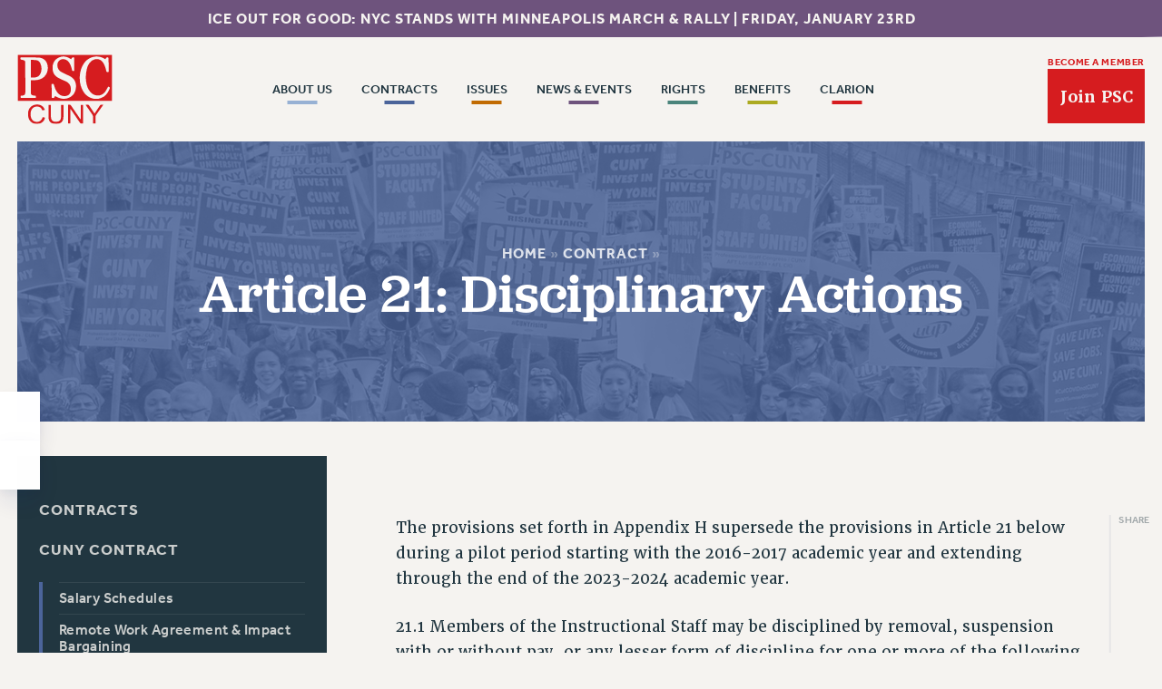

--- FILE ---
content_type: text/html; charset=UTF-8
request_url: https://psc-cuny.org/contract/article-21-disciplinary-actions/
body_size: 24766
content:
<!doctype html>
<!--[if lt IE 7 ]><html itemscope itemtype="http://schema.org/Organization" id="ie6" class="ie ie-old" lang="en-US"><![endif]-->
<!--[if IE 7 ]>   <html itemscope itemtype="http://schema.org/Organization" id="ie7" class="ie ie-old" lang="en-US"><![endif]-->
<!--[if IE 8 ]>   <html itemscope itemtype="http://schema.org/Organization" id="ie8" class="ie ie-old" lang="en-US"><![endif]-->
<!--[if IE 9 ]>   <html itemscope itemtype="http://schema.org/Organization" id="ie9" class="ie" lang="en-US"><![endif]-->
<!--[if gt IE 9]><!--><html itemscope itemtype="http://schema.org/Organization" lang="en-US"><!--<![endif]-->
<head>

    <!-- META -->
    <meta charset="utf-8">
    <meta name="viewport" content="width=device-width, initial-scale=1">
    
    <!-- FAVICONS -->
    <link rel="icon" href="/wp-content/uploads/2022/08/favicon.ico">
<link rel="icon" href="/wp-content/uploads/2022/08/favicon.svg" type="image/svg+xml">
<link rel="apple-touch-icon" href="/wp-content/uploads/2022/08/favicon-180.png">

    <!-- WORDPRESS HEAD -->
    <meta name='robots' content='index, follow, max-image-preview:large, max-snippet:-1, max-video-preview:-1' />

	<!-- This site is optimized with the Yoast SEO plugin v26.7 - https://yoast.com/wordpress/plugins/seo/ -->
	<title>Article 21: Disciplinary Actions - PSC CUNY</title>
	<meta name="description" content="The provisions set forth in Appendix H supersede the provisions in Article 21 below during a pilot period starting with the 2016-2017 academic year and extending through the end of the 2023-2024 academic year. 21.1 Members of the Instructional Staff may be disciplined by removal, suspension with or without pay, or any lesser form of discipline for one or more of the following reasons, except that staff in HEO series titles shall be subject to discharge as provided in Article 21.9, and Adjuncts shall be subject to discharge as provided in Article 21.11: (a) Incompetent or inefficient service; (b) Neglect of duty; (c) Physical or mental incapacity;" />
	<link rel="canonical" href="https://psc-cuny.org/contract/article-21-disciplinary-actions/" />
	<meta property="og:locale" content="en_US" />
	<meta property="og:type" content="article" />
	<meta property="og:title" content="Article 21: Disciplinary Actions - PSC CUNY" />
	<meta property="og:description" content="The provisions set forth in Appendix H supersede the provisions in Article 21 below during a pilot period starting with the 2016-2017 academic year and extending through the end of the 2023-2024 academic year. 21.1 Members of the Instructional Staff may be disciplined by removal, suspension with or without pay, or any lesser form of discipline for one or more of the following reasons, except that staff in HEO series titles shall be subject to discharge as provided in Article 21.9, and Adjuncts shall be subject to discharge as provided in Article 21.11: (a) Incompetent or inefficient service; (b) Neglect of duty; (c) Physical or mental incapacity;" />
	<meta property="og:url" content="https://psc-cuny.org/contract/article-21-disciplinary-actions/" />
	<meta property="og:site_name" content="PSC CUNY" />
	<meta property="og:image" content="https://psc-cuny.org/wp-content/uploads/2022/08/share.png" />
	<meta property="og:image:width" content="1200" />
	<meta property="og:image:height" content="628" />
	<meta property="og:image:type" content="image/png" />
	<meta name="twitter:card" content="summary_large_image" />
	<meta name="twitter:label1" content="Est. reading time" />
	<meta name="twitter:data1" content="8 minutes" />
	<script type="application/ld+json" class="yoast-schema-graph">{"@context":"https://schema.org","@graph":[{"@type":"WebPage","@id":"https://psc-cuny.org/contract/article-21-disciplinary-actions/","url":"https://psc-cuny.org/contract/article-21-disciplinary-actions/","name":"Article 21: Disciplinary Actions - PSC CUNY","isPartOf":{"@id":"https://psc-cuny.test/#website"},"datePublished":"2010-08-02T23:26:00+00:00","description":"The provisions set forth in Appendix H supersede the provisions in Article 21 below during a pilot period starting with the 2016-2017 academic year and extending through the end of the 2023-2024 academic year. 21.1 Members of the Instructional Staff may be disciplined by removal, suspension with or without pay, or any lesser form of discipline for one or more of the following reasons, except that staff in HEO series titles shall be subject to discharge as provided in Article 21.9, and Adjuncts shall be subject to discharge as provided in Article 21.11: (a) Incompetent or inefficient service; (b) Neglect of duty; (c) Physical or mental incapacity;","breadcrumb":{"@id":"https://psc-cuny.org/contract/article-21-disciplinary-actions/#breadcrumb"},"inLanguage":"en-US","potentialAction":[{"@type":"ReadAction","target":["https://psc-cuny.org/contract/article-21-disciplinary-actions/"]}]},{"@type":"BreadcrumbList","@id":"https://psc-cuny.org/contract/article-21-disciplinary-actions/#breadcrumb","itemListElement":[{"@type":"ListItem","position":1,"name":"Home","item":"https://psc-cuny.org/"},{"@type":"ListItem","position":2,"name":"Contract","item":"https://psc-cuny.org/contract/"},{"@type":"ListItem","position":3,"name":"Article 21: Disciplinary Actions"}]},{"@type":"WebSite","@id":"https://psc-cuny.test/#website","url":"https://psc-cuny.test/","name":"PSC CUNY","description":"The Professional Staff Congress is the union that represents 30,000 faculty and staff at the City University of New York (CUNY) and the CUNY Research Foundation. It is dedicated to advancing the professional lives of its members, enhancing their terms and conditions of employment, and maintaining the strength of the nation&#039;s largest, oldest and most visible urban public university.","potentialAction":[{"@type":"SearchAction","target":{"@type":"EntryPoint","urlTemplate":"https://psc-cuny.test/?s={search_term_string}"},"query-input":{"@type":"PropertyValueSpecification","valueRequired":true,"valueName":"search_term_string"}}],"inLanguage":"en-US"}]}</script>
	<!-- / Yoast SEO plugin. -->


<link rel='dns-prefetch' href='//cdnjs.cloudflare.com' />
		<!-- This site uses the Google Analytics by MonsterInsights plugin v9.11.1 - Using Analytics tracking - https://www.monsterinsights.com/ -->
							<script src="//www.googletagmanager.com/gtag/js?id=G-3WVC6TGJ48"  data-cfasync="false" data-wpfc-render="false" type="text/javascript" async></script>
			<script data-cfasync="false" data-wpfc-render="false" type="text/javascript">
				var mi_version = '9.11.1';
				var mi_track_user = true;
				var mi_no_track_reason = '';
								var MonsterInsightsDefaultLocations = {"page_location":"https:\/\/psc-cuny.org\/contract\/article-21-disciplinary-actions\/"};
								if ( typeof MonsterInsightsPrivacyGuardFilter === 'function' ) {
					var MonsterInsightsLocations = (typeof MonsterInsightsExcludeQuery === 'object') ? MonsterInsightsPrivacyGuardFilter( MonsterInsightsExcludeQuery ) : MonsterInsightsPrivacyGuardFilter( MonsterInsightsDefaultLocations );
				} else {
					var MonsterInsightsLocations = (typeof MonsterInsightsExcludeQuery === 'object') ? MonsterInsightsExcludeQuery : MonsterInsightsDefaultLocations;
				}

								var disableStrs = [
										'ga-disable-G-3WVC6TGJ48',
									];

				/* Function to detect opted out users */
				function __gtagTrackerIsOptedOut() {
					for (var index = 0; index < disableStrs.length; index++) {
						if (document.cookie.indexOf(disableStrs[index] + '=true') > -1) {
							return true;
						}
					}

					return false;
				}

				/* Disable tracking if the opt-out cookie exists. */
				if (__gtagTrackerIsOptedOut()) {
					for (var index = 0; index < disableStrs.length; index++) {
						window[disableStrs[index]] = true;
					}
				}

				/* Opt-out function */
				function __gtagTrackerOptout() {
					for (var index = 0; index < disableStrs.length; index++) {
						document.cookie = disableStrs[index] + '=true; expires=Thu, 31 Dec 2099 23:59:59 UTC; path=/';
						window[disableStrs[index]] = true;
					}
				}

				if ('undefined' === typeof gaOptout) {
					function gaOptout() {
						__gtagTrackerOptout();
					}
				}
								window.dataLayer = window.dataLayer || [];

				window.MonsterInsightsDualTracker = {
					helpers: {},
					trackers: {},
				};
				if (mi_track_user) {
					function __gtagDataLayer() {
						dataLayer.push(arguments);
					}

					function __gtagTracker(type, name, parameters) {
						if (!parameters) {
							parameters = {};
						}

						if (parameters.send_to) {
							__gtagDataLayer.apply(null, arguments);
							return;
						}

						if (type === 'event') {
														parameters.send_to = monsterinsights_frontend.v4_id;
							var hookName = name;
							if (typeof parameters['event_category'] !== 'undefined') {
								hookName = parameters['event_category'] + ':' + name;
							}

							if (typeof MonsterInsightsDualTracker.trackers[hookName] !== 'undefined') {
								MonsterInsightsDualTracker.trackers[hookName](parameters);
							} else {
								__gtagDataLayer('event', name, parameters);
							}
							
						} else {
							__gtagDataLayer.apply(null, arguments);
						}
					}

					__gtagTracker('js', new Date());
					__gtagTracker('set', {
						'developer_id.dZGIzZG': true,
											});
					if ( MonsterInsightsLocations.page_location ) {
						__gtagTracker('set', MonsterInsightsLocations);
					}
										__gtagTracker('config', 'G-3WVC6TGJ48', {"forceSSL":"true","link_attribution":"true"} );
										window.gtag = __gtagTracker;										(function () {
						/* https://developers.google.com/analytics/devguides/collection/analyticsjs/ */
						/* ga and __gaTracker compatibility shim. */
						var noopfn = function () {
							return null;
						};
						var newtracker = function () {
							return new Tracker();
						};
						var Tracker = function () {
							return null;
						};
						var p = Tracker.prototype;
						p.get = noopfn;
						p.set = noopfn;
						p.send = function () {
							var args = Array.prototype.slice.call(arguments);
							args.unshift('send');
							__gaTracker.apply(null, args);
						};
						var __gaTracker = function () {
							var len = arguments.length;
							if (len === 0) {
								return;
							}
							var f = arguments[len - 1];
							if (typeof f !== 'object' || f === null || typeof f.hitCallback !== 'function') {
								if ('send' === arguments[0]) {
									var hitConverted, hitObject = false, action;
									if ('event' === arguments[1]) {
										if ('undefined' !== typeof arguments[3]) {
											hitObject = {
												'eventAction': arguments[3],
												'eventCategory': arguments[2],
												'eventLabel': arguments[4],
												'value': arguments[5] ? arguments[5] : 1,
											}
										}
									}
									if ('pageview' === arguments[1]) {
										if ('undefined' !== typeof arguments[2]) {
											hitObject = {
												'eventAction': 'page_view',
												'page_path': arguments[2],
											}
										}
									}
									if (typeof arguments[2] === 'object') {
										hitObject = arguments[2];
									}
									if (typeof arguments[5] === 'object') {
										Object.assign(hitObject, arguments[5]);
									}
									if ('undefined' !== typeof arguments[1].hitType) {
										hitObject = arguments[1];
										if ('pageview' === hitObject.hitType) {
											hitObject.eventAction = 'page_view';
										}
									}
									if (hitObject) {
										action = 'timing' === arguments[1].hitType ? 'timing_complete' : hitObject.eventAction;
										hitConverted = mapArgs(hitObject);
										__gtagTracker('event', action, hitConverted);
									}
								}
								return;
							}

							function mapArgs(args) {
								var arg, hit = {};
								var gaMap = {
									'eventCategory': 'event_category',
									'eventAction': 'event_action',
									'eventLabel': 'event_label',
									'eventValue': 'event_value',
									'nonInteraction': 'non_interaction',
									'timingCategory': 'event_category',
									'timingVar': 'name',
									'timingValue': 'value',
									'timingLabel': 'event_label',
									'page': 'page_path',
									'location': 'page_location',
									'title': 'page_title',
									'referrer' : 'page_referrer',
								};
								for (arg in args) {
																		if (!(!args.hasOwnProperty(arg) || !gaMap.hasOwnProperty(arg))) {
										hit[gaMap[arg]] = args[arg];
									} else {
										hit[arg] = args[arg];
									}
								}
								return hit;
							}

							try {
								f.hitCallback();
							} catch (ex) {
							}
						};
						__gaTracker.create = newtracker;
						__gaTracker.getByName = newtracker;
						__gaTracker.getAll = function () {
							return [];
						};
						__gaTracker.remove = noopfn;
						__gaTracker.loaded = true;
						window['__gaTracker'] = __gaTracker;
					})();
									} else {
										console.log("");
					(function () {
						function __gtagTracker() {
							return null;
						}

						window['__gtagTracker'] = __gtagTracker;
						window['gtag'] = __gtagTracker;
					})();
									}
			</script>
							<!-- / Google Analytics by MonsterInsights -->
		<style id='wp-img-auto-sizes-contain-inline-css' type='text/css'>
img:is([sizes=auto i],[sizes^="auto," i]){contain-intrinsic-size:3000px 1500px}
/*# sourceURL=wp-img-auto-sizes-contain-inline-css */
</style>
<style id='classic-theme-styles-inline-css' type='text/css'>
/*! This file is auto-generated */
.wp-block-button__link{color:#fff;background-color:#32373c;border-radius:9999px;box-shadow:none;text-decoration:none;padding:calc(.667em + 2px) calc(1.333em + 2px);font-size:1.125em}.wp-block-file__button{background:#32373c;color:#fff;text-decoration:none}
/*# sourceURL=/wp-includes/css/classic-themes.min.css */
</style>
<script type="text/javascript" src="/wp-content/plugins/google-analytics-for-wordpress/assets/js/frontend-gtag.min.js?ver=9.11.1" id="monsterinsights-frontend-script-js" async="async" data-wp-strategy="async"></script>
<script data-cfasync="false" data-wpfc-render="false" type="text/javascript" id='monsterinsights-frontend-script-js-extra'>/* <![CDATA[ */
var monsterinsights_frontend = {"js_events_tracking":"true","download_extensions":"doc,pdf,ppt,zip,xls,docx,pptx,xlsx","inbound_paths":"[{\"path\":\"\\\/go\\\/\",\"label\":\"affiliate\"},{\"path\":\"\\\/recommend\\\/\",\"label\":\"affiliate\"}]","home_url":"https:\/\/psc-cuny.org","hash_tracking":"false","v4_id":"G-3WVC6TGJ48"};/* ]]> */
</script>
<script type="text/javascript" src="//cdnjs.cloudflare.com/ajax/libs/jquery/3.6.0/jquery.min.js?ver=1.9.1" id="jquery-js"></script>

    <!-- FONTS -->
    <link rel="preconnect" href="https://p.typekit.net" crossorigin>
    <link rel="preload" as="style" href="https://use.typekit.net/rqt6ihn.css">
    <link rel="stylesheet" href="https://use.typekit.net/rqt6ihn.css" media="print" onload="this.media='all'">
    <noscript><link rel="stylesheet" href="https://use.typekit.net/rqt6ihn.css"></noscript>
        


    <!-- CSS VARIABLES -->
    <style>
:root {
    --general_border_radius: 0rem;
}
</style><style>
:root {
    --button_border_size: 0.161rem;
    --button_border_radius: 0rem;
    
    --button_vertical_padding_small: 0.636rem;
    --button_horizontal_padding_small: 0.775rem;

    --button_vertical_padding_medium: 0.972rem;
    --button_horizontal_padding_medium: 1.068rem;

    --button_vertical_padding_large: 1.917rem;
    --button_horizontal_padding_large: 2.304rem;
    
}
</style><style>
:root {
        --heading_1_color: #213640;
        --heading_2_color: #213640;
        --heading_3_color: #213640;
        --heading_4_color: #213640;
        --heading_5_color: #213640;
        --heading_6_color: #213640;
        --heading_superheader: #213640;
        --paragraph_color: #213640;
        --paragraph_italic_color: #213640;
        --paragraph_bold_color: #213640;
        --link_color: #d61c1f;
        --shade_white_color: #ffffff;
        --shade_off_white_color: #f5f3f0;
        --shade_black_color: #122026;
        --shade_off_black_color: #213640;
        --shade_gray_color: #e6e6e6;
        --background_dark_color: #213640;
        --background_light_color: #f5f3f0;
        --alert_error_light_color: #f5c9c7;
        --alert_error_dark_color: #733030;
        --alert_warning_light_color: #f5f2c7;
        --alert_warning_dark_color: #715e26;
        --alert_success_light_color: #e9f5c7;
        --alert_success_dark_color: #3f7126;
        --button_1_background_color: #d61c1f;
        --button_1_text_color: #f5f3f0;
        --button_1_border_color: #d61c1f;
        --button_2_background_color: #97b1d4;
        --button_2_text_color: #fff6ee;
        --button_2_border_color: #97b1d4;
        --button_3_background_color: #4b649a;
        --button_3_text_color: #fff6ee;
        --button_3_border_color: #4b649a;
        --button_4_background_color: #c16b02;
        --button_4_text_color: #fff6ee;
        --button_4_border_color: #c16b02;
        --button_5_background_color: #6e537d;
        --button_5_text_color: #f5f3f0;
        --button_5_border_color: #6e537d;
        --button_6_background_color: #4a847b;
        --button_6_text_color: #f5f3f0;
        --button_6_border_color: #4a847b;
        --button_7_background_color: #acaa21;
        --button_7_text_color: #f5f3f0;
        --button_7_border_color: #acaa21;
        --button_8_background_color: #223640;
        --button_8_text_color: #fff8e7;
        --button_8_border_color: #223640;
        --field_background_color: #f5f3f0;
        --field_text_color: #3a5764;
        --field_border_color: #6b838e;
        --submit_background_color: #d61c1f;
        --submit_text_color: #f3f1ee;
        --submit_border_color: #d61c1f;
        --label_color: #213640;
        --label_legend_color: #213640;
        --highlight_background_color: #d61c1f;
        --highlight_text_color: #f5f3f0;
        --keyboard_focus_accessibility_color: #d61c1f;
        --horizontal_rule_color: #cacccc;
    

    --h1_color: var(--heading_1_color);
    --h2_color: var(--heading_2_color);
    --h3_color: var(--heading_3_color);
    --h4_color: var(--heading_4_color);
    --h5_color: var(--heading_5_color);
    --h6_color: var(--heading_6_color);
    --p_color: var(--paragraph_color);
    --superheader_color: var(--heading_superheader);
    --p_italic_color: var(--paragraph_italic_color);
    --p_bold_color: var(--paragraph_bold_color);
}
</style><style>
:root {
    --h1_size: 3.911rem;
    --h1_line_height: 3.676rem;
    --h1_letter_spacing: 0.034rem;
    --h1_weight: 500;
    --h1_family: 'jubilat';
    --h1_transform: none;
    --h1_style: normal;

    --h2_size: 2.762rem;
    --h2_line_height: 2.997rem;
    --h2_letter_spacing: 0rem;
    --h2_weight: 500;
    --h2_family: 'jubilat';
    --h2_transform: none;
    --h2_style: normal;

    --h3_size: 1.707rem;
    --h3_line_height: 1.943rem;
    --h3_letter_spacing: 0rem;
    --h3_weight: 500;
    --h3_family: 'jubilat';
    --h3_transform: none;
    --h3_style: normal;

    --h4_size: 1.053rem;
    --h4_line_height: 1.166rem;
    --h4_letter_spacing: 0.062rem;
    --h4_weight: 700;
    --h4_family: 'effra';
    --h4_transform: uppercase;
    --h4_style: normal;

    --h5_size: 1.097rem;
    --h5_line_height: 1.223rem;
    --h5_letter_spacing: 0.028rem;
    --h5_weight: 500;
    --h5_family: 'effra';
    --h5_transform: none;
    --h5_style: normal;

    --h6_size: 0.882rem;
    --h6_line_height: 1.056rem;
    --h6_letter_spacing: 0.038rem;
    --h6_weight: 700;
    --h6_family: 'effra';
    --h6_transform: uppercase;
    --h6_style: normal;

    --p_size: 1.109rem;
    --p_line_height: 1.929rem;
    --p_letter_spacing: 0rem;
    --p_weight: 400;
    --p_family: 'merriweather';
    --p_transform: none;
    --p_style: normal;

    --p_italic_size: 1.174rem;
    --p_italic_line_height: 1.929rem;
    --p_italic_letter_spacing: 0rem;
    --p_italic_weight: 400;
    --p_italic_family: 'merriweather';
    --p_italic_transform: none;
    --p_italic_style: italic;

    --p_bold_size: 1.174rem;
    --p_bold_line_height: 1.454rem;
    --p_bold_letter_spacing: 0rem;
    --p_bold_weight: 600;
    --p_bold_family: 'merriweather';
    --p_bold_transform: none;
    --p_bold_style: normal;

    --superheader_size: 0.942rem;
    --superheader_line_height: 1.056rem;
    --superheader_letter_spacing: 0rem;
    --superheader_weight: 500;
    --superheader_family: 'effra';
    --superheader_transform: uppercase;
    --superheader_style: normal;

    --field_size: 1.103rem;
    --field_line_height: 1.551rem;
    --field_letter_spacing: 0.023rem;
    --field_weight: 400;
    --field_family: 'effra';
    --field_transform: none;
    --field_style: normal;

    --textarea_size: 1.251rem;
    --textarea_line_height: 1.68rem;
    --textarea_letter_spacing: 0rem;
    --textarea_weight: 400;
    --textarea_family: 'merriweather';
    --textarea_transform: none;
    --textarea_style: normal;

    --label_size: 0.82rem;
    --label_line_height: 0.953rem;
    --label_letter_spacing: 0.015rem;
    --label_weight: 700;
    --label_family: 'effra';
    --label_transform: uppercase;
    --label_style: normal;

    --legend_size: 1.4rem;
    --legend_line_height: 1.68rem;
    --legend_letter_spacing: 0rem;
    --legend_weight: 700;
    --legend_family: 'effra';
    --legend_transform: uppercase;
    --legend_style: normal;

    --button_size: 0.8rem;
    --button_line_height: 1rem;
    --button_letter_spacing: 0.081rem;
    --button_weight: 800;
    --button_family: 'effra';
    --button_transform: uppercase;
    --button_style: normal;

}
</style><style>
:root {
    --form_field_border_radius: 0.246rem;
    --form_field_border_size: 0.058rem;
    --form_field_height: 2.834rem;
    --form_textarea_height: 8rem;
    --form_checkbox_size: 1rem;
    --form_radio_size: 1rem;
}
</style><style>
:root {
    --hr_height: 0.058rem;
    --hr_max_width: 100rem;
}
</style><style>
:root {
    --keyboard_focus_accessibility_color: #d61c1f;
}
</style><style>
:root {
    --general_margin_small: 0.263rem;
    --general_margin_medium: 1.709rem;
    --general_margin_large: 3.13rem;

    --general_padding_small: 3%;
    --general_padding_medium: 6%;
    --general_padding_large: 7%;

    --general_max_width: 61rem;
    --general_max_width_wide: 124rem;
}
</style>
    <!-- CSS -->
    <link rel="stylesheet" href="/wp-content/themes/landslide/dist/head.min.css?korrraabbyddaaaass123">
    <link rel="stylesheet" href="/wp-content/themes/landslide/dist/body.min.css?korrraabbyddaaaass123">

    <!-- HEAD PIXELS -->
    <!-- Facebook Pixel Code -->
<script>
  !function(f,b,e,v,n,t,s)
  {if(f.fbq)return;n=f.fbq=function(){n.callMethod?
  n.callMethod.apply(n,arguments):n.queue.push(arguments)};
  if(!f._fbq)f._fbq=n;n.push=n;n.loaded=!0;n.version='2.0';
  n.queue=[];t=b.createElement(e);t.async=!0;
  t.src=v;s=b.getElementsByTagName(e)[0];
  s.parentNode.insertBefore(t,s)}(window, document,'script',
  'https://connect.facebook.net/en_US/fbevents.js');
  fbq('init', '887976767958865');
  fbq('track', 'PageView');
</script>



    
<style id='global-styles-inline-css' type='text/css'>
:root{--wp--preset--aspect-ratio--square: 1;--wp--preset--aspect-ratio--4-3: 4/3;--wp--preset--aspect-ratio--3-4: 3/4;--wp--preset--aspect-ratio--3-2: 3/2;--wp--preset--aspect-ratio--2-3: 2/3;--wp--preset--aspect-ratio--16-9: 16/9;--wp--preset--aspect-ratio--9-16: 9/16;--wp--preset--color--black: #000000;--wp--preset--color--cyan-bluish-gray: #abb8c3;--wp--preset--color--white: #ffffff;--wp--preset--color--pale-pink: #f78da7;--wp--preset--color--vivid-red: #cf2e2e;--wp--preset--color--luminous-vivid-orange: #ff6900;--wp--preset--color--luminous-vivid-amber: #fcb900;--wp--preset--color--light-green-cyan: #7bdcb5;--wp--preset--color--vivid-green-cyan: #00d084;--wp--preset--color--pale-cyan-blue: #8ed1fc;--wp--preset--color--vivid-cyan-blue: #0693e3;--wp--preset--color--vivid-purple: #9b51e0;--wp--preset--gradient--vivid-cyan-blue-to-vivid-purple: linear-gradient(135deg,rgb(6,147,227) 0%,rgb(155,81,224) 100%);--wp--preset--gradient--light-green-cyan-to-vivid-green-cyan: linear-gradient(135deg,rgb(122,220,180) 0%,rgb(0,208,130) 100%);--wp--preset--gradient--luminous-vivid-amber-to-luminous-vivid-orange: linear-gradient(135deg,rgb(252,185,0) 0%,rgb(255,105,0) 100%);--wp--preset--gradient--luminous-vivid-orange-to-vivid-red: linear-gradient(135deg,rgb(255,105,0) 0%,rgb(207,46,46) 100%);--wp--preset--gradient--very-light-gray-to-cyan-bluish-gray: linear-gradient(135deg,rgb(238,238,238) 0%,rgb(169,184,195) 100%);--wp--preset--gradient--cool-to-warm-spectrum: linear-gradient(135deg,rgb(74,234,220) 0%,rgb(151,120,209) 20%,rgb(207,42,186) 40%,rgb(238,44,130) 60%,rgb(251,105,98) 80%,rgb(254,248,76) 100%);--wp--preset--gradient--blush-light-purple: linear-gradient(135deg,rgb(255,206,236) 0%,rgb(152,150,240) 100%);--wp--preset--gradient--blush-bordeaux: linear-gradient(135deg,rgb(254,205,165) 0%,rgb(254,45,45) 50%,rgb(107,0,62) 100%);--wp--preset--gradient--luminous-dusk: linear-gradient(135deg,rgb(255,203,112) 0%,rgb(199,81,192) 50%,rgb(65,88,208) 100%);--wp--preset--gradient--pale-ocean: linear-gradient(135deg,rgb(255,245,203) 0%,rgb(182,227,212) 50%,rgb(51,167,181) 100%);--wp--preset--gradient--electric-grass: linear-gradient(135deg,rgb(202,248,128) 0%,rgb(113,206,126) 100%);--wp--preset--gradient--midnight: linear-gradient(135deg,rgb(2,3,129) 0%,rgb(40,116,252) 100%);--wp--preset--font-size--small: 13px;--wp--preset--font-size--medium: 20px;--wp--preset--font-size--large: 36px;--wp--preset--font-size--x-large: 42px;--wp--preset--spacing--20: 0.44rem;--wp--preset--spacing--30: 0.67rem;--wp--preset--spacing--40: 1rem;--wp--preset--spacing--50: 1.5rem;--wp--preset--spacing--60: 2.25rem;--wp--preset--spacing--70: 3.38rem;--wp--preset--spacing--80: 5.06rem;--wp--preset--shadow--natural: 6px 6px 9px rgba(0, 0, 0, 0.2);--wp--preset--shadow--deep: 12px 12px 50px rgba(0, 0, 0, 0.4);--wp--preset--shadow--sharp: 6px 6px 0px rgba(0, 0, 0, 0.2);--wp--preset--shadow--outlined: 6px 6px 0px -3px rgb(255, 255, 255), 6px 6px rgb(0, 0, 0);--wp--preset--shadow--crisp: 6px 6px 0px rgb(0, 0, 0);}:where(.is-layout-flex){gap: 0.5em;}:where(.is-layout-grid){gap: 0.5em;}body .is-layout-flex{display: flex;}.is-layout-flex{flex-wrap: wrap;align-items: center;}.is-layout-flex > :is(*, div){margin: 0;}body .is-layout-grid{display: grid;}.is-layout-grid > :is(*, div){margin: 0;}:where(.wp-block-columns.is-layout-flex){gap: 2em;}:where(.wp-block-columns.is-layout-grid){gap: 2em;}:where(.wp-block-post-template.is-layout-flex){gap: 1.25em;}:where(.wp-block-post-template.is-layout-grid){gap: 1.25em;}.has-black-color{color: var(--wp--preset--color--black) !important;}.has-cyan-bluish-gray-color{color: var(--wp--preset--color--cyan-bluish-gray) !important;}.has-white-color{color: var(--wp--preset--color--white) !important;}.has-pale-pink-color{color: var(--wp--preset--color--pale-pink) !important;}.has-vivid-red-color{color: var(--wp--preset--color--vivid-red) !important;}.has-luminous-vivid-orange-color{color: var(--wp--preset--color--luminous-vivid-orange) !important;}.has-luminous-vivid-amber-color{color: var(--wp--preset--color--luminous-vivid-amber) !important;}.has-light-green-cyan-color{color: var(--wp--preset--color--light-green-cyan) !important;}.has-vivid-green-cyan-color{color: var(--wp--preset--color--vivid-green-cyan) !important;}.has-pale-cyan-blue-color{color: var(--wp--preset--color--pale-cyan-blue) !important;}.has-vivid-cyan-blue-color{color: var(--wp--preset--color--vivid-cyan-blue) !important;}.has-vivid-purple-color{color: var(--wp--preset--color--vivid-purple) !important;}.has-black-background-color{background-color: var(--wp--preset--color--black) !important;}.has-cyan-bluish-gray-background-color{background-color: var(--wp--preset--color--cyan-bluish-gray) !important;}.has-white-background-color{background-color: var(--wp--preset--color--white) !important;}.has-pale-pink-background-color{background-color: var(--wp--preset--color--pale-pink) !important;}.has-vivid-red-background-color{background-color: var(--wp--preset--color--vivid-red) !important;}.has-luminous-vivid-orange-background-color{background-color: var(--wp--preset--color--luminous-vivid-orange) !important;}.has-luminous-vivid-amber-background-color{background-color: var(--wp--preset--color--luminous-vivid-amber) !important;}.has-light-green-cyan-background-color{background-color: var(--wp--preset--color--light-green-cyan) !important;}.has-vivid-green-cyan-background-color{background-color: var(--wp--preset--color--vivid-green-cyan) !important;}.has-pale-cyan-blue-background-color{background-color: var(--wp--preset--color--pale-cyan-blue) !important;}.has-vivid-cyan-blue-background-color{background-color: var(--wp--preset--color--vivid-cyan-blue) !important;}.has-vivid-purple-background-color{background-color: var(--wp--preset--color--vivid-purple) !important;}.has-black-border-color{border-color: var(--wp--preset--color--black) !important;}.has-cyan-bluish-gray-border-color{border-color: var(--wp--preset--color--cyan-bluish-gray) !important;}.has-white-border-color{border-color: var(--wp--preset--color--white) !important;}.has-pale-pink-border-color{border-color: var(--wp--preset--color--pale-pink) !important;}.has-vivid-red-border-color{border-color: var(--wp--preset--color--vivid-red) !important;}.has-luminous-vivid-orange-border-color{border-color: var(--wp--preset--color--luminous-vivid-orange) !important;}.has-luminous-vivid-amber-border-color{border-color: var(--wp--preset--color--luminous-vivid-amber) !important;}.has-light-green-cyan-border-color{border-color: var(--wp--preset--color--light-green-cyan) !important;}.has-vivid-green-cyan-border-color{border-color: var(--wp--preset--color--vivid-green-cyan) !important;}.has-pale-cyan-blue-border-color{border-color: var(--wp--preset--color--pale-cyan-blue) !important;}.has-vivid-cyan-blue-border-color{border-color: var(--wp--preset--color--vivid-cyan-blue) !important;}.has-vivid-purple-border-color{border-color: var(--wp--preset--color--vivid-purple) !important;}.has-vivid-cyan-blue-to-vivid-purple-gradient-background{background: var(--wp--preset--gradient--vivid-cyan-blue-to-vivid-purple) !important;}.has-light-green-cyan-to-vivid-green-cyan-gradient-background{background: var(--wp--preset--gradient--light-green-cyan-to-vivid-green-cyan) !important;}.has-luminous-vivid-amber-to-luminous-vivid-orange-gradient-background{background: var(--wp--preset--gradient--luminous-vivid-amber-to-luminous-vivid-orange) !important;}.has-luminous-vivid-orange-to-vivid-red-gradient-background{background: var(--wp--preset--gradient--luminous-vivid-orange-to-vivid-red) !important;}.has-very-light-gray-to-cyan-bluish-gray-gradient-background{background: var(--wp--preset--gradient--very-light-gray-to-cyan-bluish-gray) !important;}.has-cool-to-warm-spectrum-gradient-background{background: var(--wp--preset--gradient--cool-to-warm-spectrum) !important;}.has-blush-light-purple-gradient-background{background: var(--wp--preset--gradient--blush-light-purple) !important;}.has-blush-bordeaux-gradient-background{background: var(--wp--preset--gradient--blush-bordeaux) !important;}.has-luminous-dusk-gradient-background{background: var(--wp--preset--gradient--luminous-dusk) !important;}.has-pale-ocean-gradient-background{background: var(--wp--preset--gradient--pale-ocean) !important;}.has-electric-grass-gradient-background{background: var(--wp--preset--gradient--electric-grass) !important;}.has-midnight-gradient-background{background: var(--wp--preset--gradient--midnight) !important;}.has-small-font-size{font-size: var(--wp--preset--font-size--small) !important;}.has-medium-font-size{font-size: var(--wp--preset--font-size--medium) !important;}.has-large-font-size{font-size: var(--wp--preset--font-size--large) !important;}.has-x-large-font-size{font-size: var(--wp--preset--font-size--x-large) !important;}
/*# sourceURL=global-styles-inline-css */
</style>
</head>
<body class="wp-singular page-template-default page page-id-663 page-child parent-pageid-553 wp-theme-landslide theme-8019" data-make-dark="0" data-color-variation="button-3">

    <!-- BODY TOP PIXELS -->
     <style>
input[type=color], input[type=date], input[type=datetime-local], input[type=datetime], input[type=email], input[type=file], input[type=month], input[type=number], input[type=password], input[type=range], input[type=search], input[type=tel], input[type=text], input[type=url], input[type=week], select {
    font-family: 'Effra' !important;
}
.wpforms-container .wpforms-recaptcha-container iframe {
    margin: 0 !important;
}

.wpforms-container .wpforms-recaptcha-container .g-recaptcha {
    padding: 0;
}
div.wpforms-container form.wpforms-form .wpforms-title {
    font-size: var(--h3_size);
}
div.wpforms-container form.wpforms-form ul, div.wpforms-container form.wpforms-form ol {
    list-style: none !important;
}

input.wpforms-error, select.wpforms-error {
    border-left: solid 5px #d97272 !important;
}

div.wpforms-container form.wpforms-form .wpforms-field input[type="checkbox"].wpforms-error,
div.wpforms-container form.wpforms-form .wpforms-field input[type="radio"].wpforms-error {
    outline: dashed 2px #d97372;
}

.wpforms-container em.wpforms-error {
    font-family: var(--h4_family);
    text-transform: uppercase;
    font-weight: 700;
    font-size: 0.8rem;
    line-height: 1;
    margin-top: 3px;
    text-align: right;
}

.wpforms-field-label {
    margin-top: 0.75rem;
    margin-bottom: 0.2rem;
    font-size: 0.8rem;
    line-height: 1.1;
}
.wpforms-field-checkbox ul, .wpforms-field-checkbox ol,
.wpforms-field-radio ul, .wpforms-field-radio ol {
    list-style: none;
    background: var(--field_background_color);
    padding: 14px !important;
    background-color: var(--field_background_color);
    border-radius: var(--form_field_border_radius);
    border: var(--form_field_border_size) solid var(--field_border_color);
}

div.wpforms-container form.wpforms-form .wpforms-field-checkbox li label,
div.wpforms-container form.wpforms-form .wpforms-field-radio li label {
    font-size: 15px !important;
    line-height: 1;
    text-transform: none;
    font-weight: 400;
    margin: 0 !important;
    padding-left: 7px;
}



div.wpforms-container form.wpforms-form .wpforms-field-checkbox li,
div.wpforms-container form.wpforms-form .wpforms-field-radio li {
    position: relative;
    margin-bottom: 14px;
}

div.wpforms-container form.wpforms-form .wpforms-field-checkbox li label,
div.wpforms-container form.wpforms-form .wpforms-field-radio li label {
transition: all 225ms ease;
}
div.wpforms-container form.wpforms-form .wpforms-field-checkbox li label:hover,
div.wpforms-container form.wpforms-form .wpforms-field-radio li label:hover {
opacity: 0.7;
}

div.wpforms-container form.wpforms-form .wpforms-field-checkbox li input,
div.wpforms-container form.wpforms-form .wpforms-field-radio li input {
    width: 20px;
    height: 20px;
}
















#g-recaptcha-response {
    display: none;
}

html {     scroll-padding: 150px; }

.footer-signup .for-main-action a {
    display: block;
    max-width: 400px;
    margin: 2px auto;
}

@media (max-width: 767px) {
.content-popup .section.top-mobile {
padding-bottom: 2rem;
}
}

.photo-slider .slick-dots {
    bottom: auto;
    top: 0;
    transform: none;
}

.wordpress-styles h3 + h4 { margin-top: 0 !important; }
.wordpress-styles h4 + h4 { margin-top: 0 !important; }


.clarion-month .feed-item .date {
opacity: 0;
}

.main-site-nav .for-main-actions .for-main-action p { font-size: 0.716rem; }
.main-site-nav .for-main-actions .for-main-action a { padding: 1.15rem 0.62rem; }

ul#menu-issues > li > a {
    padding: calc(var(--button_vertical_padding_medium) * 0.6) calc(var(--button_horizontal_padding_large) * 0.6);
}
</style>

<style>
input[name="g-recaptcha-hidden"] {
position: absolute;
left: -9999px;
}
</style>    
    <section class="main-site-nav">
    <div class="section">
        <div class="columns no-break center-content">

                        <div class="column for-logo">
                <div class="animate fade-right delay-600">
                    <a href="/" class="logo square">
                        <img loading="lazy" src="/wp-content/uploads/2022/08/logo.svg" width="0" height="0" class="" alt="logo" data-high-contrast-replacement="/wp-content/uploads/2022/08/logo-inverted.png">                    </a>
                </div>
            </div>
            
                        <div class="column animate fade-up delay-600 for-main-nav">
                <div class="main-nav-styles">
                    <nav class="menu-main-menu-container"><ul id="menu-main-menu" class="menu"><li id="menu-item-7989" class="button-2 menu-item menu-item-type-post_type menu-item-object-page menu-item-7989"><a href="https://psc-cuny.org/about-us/"><span>About Us</span></a></li>
<li id="menu-item-8064" class="button-3 menu-item menu-item-type-post_type menu-item-object-page menu-item-8064"><a href="https://psc-cuny.org/psc-contracts/"><span>Contracts</span></a></li>
<li id="menu-item-8091" class="button-4 menu-item menu-item-type-post_type menu-item-object-page menu-item-8091"><a href="https://psc-cuny.org/issues/"><span>Issues</span></a></li>
<li id="menu-item-8142" class="button-5 menu-item menu-item-type-taxonomy menu-item-object-category menu-item-8142"><a href="https://psc-cuny.org/news-events/"><span>News &amp; Events</span></a></li>
<li id="menu-item-8177" class="button-6 menu-item menu-item-type-post_type menu-item-object-page menu-item-8177"><a href="https://psc-cuny.org/rights/"><span>Rights</span></a></li>
<li id="menu-item-8230" class="button-7 menu-item menu-item-type-post_type menu-item-object-page menu-item-8230"><a href="https://psc-cuny.org/benefits/"><span>Benefits</span></a></li>
<li id="menu-item-8445" class="button-1 menu-item menu-item-type-post_type menu-item-object-page menu-item-8445"><a href="https://psc-cuny.org/clarion/"><span>Clarion</span></a></li>
</ul></nav>                </div>
                                <div class="auto-navs">
                    <ul id="menu-about-us" class="menu"><li id="menu-item-15140" class="menu-item menu-item-type-post_type menu-item-object-page menu-item-15140"><a href="https://psc-cuny.org/about-us/"><span>About Us</span></a></li>
<li id="menu-item-23404" class="menu-item menu-item-type-post_type menu-item-object-page menu-item-has-children menu-item-23404"><a href="https://psc-cuny.org/join-psc/"><span>Join PSC</span></a>
<ul class="sub-menu">
	<li id="menu-item-23405" class="menu-item menu-item-type-post_type menu-item-object-page menu-item-23405"><a href="https://psc-cuny.org/join-psc/"><span>Join or Recommit Online</span></a></li>
	<li id="menu-item-7947" class="menu-item menu-item-type-post_type menu-item-object-page menu-item-7947"><a href="https://psc-cuny.org/join-psc-rf/"><span>Join PSC RF Field Units</span></a></li>
	<li id="menu-item-7949" class="menu-item menu-item-type-post_type menu-item-object-page menu-item-7949"><a href="https://psc-cuny.org/about-us/retiree-membership/"><span>Retiree Membership</span></a></li>
	<li id="menu-item-7950" class="menu-item menu-item-type-post_type menu-item-object-page menu-item-7950"><a href="https://psc-cuny.org/about-us/form/request-mailed-member-card/"><span>Request Mailed Member Card</span></a></li>
	<li id="menu-item-7951" class="menu-item menu-item-type-post_type menu-item-object-page menu-item-7951"><a href="https://psc-cuny.org/about-us/membership/"><span>Membership</span></a></li>
	<li id="menu-item-7953" class="menu-item menu-item-type-post_type menu-item-object-page menu-item-7953"><a href="https://psc-cuny.org/update-your-membership-information/"><span>Update Your Membership Information</span></a></li>
</ul>
</li>
<li id="menu-item-7957" class="menu-item menu-item-type-post_type menu-item-object-page menu-item-has-children menu-item-7957"><a href="https://psc-cuny.org/about-us/who-we-are/"><span>Who We Are</span></a>
<ul class="sub-menu">
	<li id="menu-item-9975" class="menu-item menu-item-type-custom menu-item-object-custom menu-item-9975"><a href="/about-us/leadership/#principalofficers"><span>Principal Officers</span></a></li>
	<li id="menu-item-14321" class="menu-item menu-item-type-custom menu-item-object-custom menu-item-14321"><a href="/about-us/leadership/#executivecouncil"><span>Executive Council</span></a></li>
	<li id="menu-item-7963" class="menu-item menu-item-type-custom menu-item-object-custom menu-item-7963"><a href="/about-us/leadership#delegateassembly"><span>Delegate Assembly</span></a></li>
	<li id="menu-item-7964" class="menu-item menu-item-type-custom menu-item-object-custom menu-item-7964"><a href="/about-us/leadership#aftnysutdelegates"><span>AFT/NYSUT Delegates</span></a></li>
	<li id="menu-item-7965" class="menu-item menu-item-type-custom menu-item-object-custom menu-item-7965"><a href="/about-us/leadership#aaupdelegates"><span>AAUP Delegates</span></a></li>
	<li id="menu-item-8005" class="menu-item menu-item-type-post_type menu-item-object-page menu-item-8005"><a href="https://psc-cuny.org/about-us/who-we-are/chapters/"><span>Chapters</span></a></li>
	<li id="menu-item-7974" class="menu-item menu-item-type-post_type menu-item-object-page menu-item-7974"><a href="https://psc-cuny.org/about-us/committees/"><span>Committees</span></a></li>
	<li id="menu-item-34745" class="menu-item menu-item-type-post_type menu-item-object-page menu-item-34745"><a href="https://psc-cuny.org/about-us/staff-w-email/"><span>Staff</span></a></li>
	<li id="menu-item-7968" class="menu-item menu-item-type-post_type menu-item-object-page menu-item-7968"><a href="https://psc-cuny.org/cat/"><span>Campus Action Teams</span></a></li>
	<li id="menu-item-7970" class="menu-item menu-item-type-post_type menu-item-object-page menu-item-7970"><a href="https://psc-cuny.org/who-we-are/grievance-counselors/"><span>Grievance Counselors and Advisors</span></a></li>
	<li id="menu-item-7973" class="menu-item menu-item-type-post_type menu-item-object-page menu-item-7973"><a href="https://psc-cuny.org/about-us/who-we-are/adjunctliaisonleadershipprogram/"><span>Adjunct Liaison Leadership Program</span></a></li>
</ul>
</li>
<li id="menu-item-7975" class="menu-item menu-item-type-post_type menu-item-object-page menu-item-7975"><a href="https://psc-cuny.org/about-us/visit-uscontact-us/"><span>Visit Us/Contact Us</span></a></li>
<li id="menu-item-23998" class="menu-item menu-item-type-post_type menu-item-object-page menu-item-23998"><a href="https://psc-cuny.org/about-us/job-postings/"><span>Job Postings</span></a></li>
<li id="menu-item-7976" class="menu-item menu-item-type-post_type menu-item-object-page menu-item-7976"><a href="https://psc-cuny.org/about-us/constitution/"><span>Constitution</span></a></li>
<li id="menu-item-7977" class="menu-item menu-item-type-post_type menu-item-object-page menu-item-7977"><a href="https://psc-cuny.org/about-us/policies/"><span>Policies</span></a></li>
<li id="menu-item-7979" class="menu-item menu-item-type-post_type menu-item-object-page menu-item-has-children menu-item-7979"><a href="https://psc-cuny.org/about-us/psc-history/"><span>PSC History</span></a>
<ul class="sub-menu">
	<li id="menu-item-15353" class="menu-item menu-item-type-post_type menu-item-object-page menu-item-15353"><a href="https://psc-cuny.org/about-us/psc-history/pscs-50th-anniversary-celebration/"><span>PSC’s 50th Anniversary Celebration</span></a></li>
	<li id="menu-item-28288" class="menu-item menu-item-type-post_type menu-item-object-page menu-item-28288"><a href="https://psc-cuny.org/about-us/psc-history/former-campaigns/"><span>Former Campaigns</span></a></li>
</ul>
</li>
</ul><ul id="menu-contracts" class="menu"><li id="menu-item-15930" class="menu-item menu-item-type-custom menu-item-object-custom menu-item-15930"><a href="https://psc-cuny.org/psc-contracts/"><span>Contracts</span></a></li>
<li id="menu-item-8015" class="menu-item menu-item-type-post_type menu-item-object-page menu-item-has-children menu-item-8015"><a href="https://psc-cuny.org/cuny-contract/"><span>CUNY Contract</span></a>
<ul class="sub-menu">
	<li id="menu-item-31173" class="menu-item menu-item-type-post_type menu-item-object-page menu-item-31173"><a href="https://psc-cuny.org/issues/contract-apeoplescuny/ta-2023-2027/salary-schedules/"><span>Salary Schedules</span></a></li>
	<li id="menu-item-8016" class="menu-item menu-item-type-post_type menu-item-object-page menu-item-8016"><a href="https://psc-cuny.org/contract/2020-2021-impact-bargaining/"><span>Remote Work Agreement &#038; Impact Bargaining</span></a></li>
</ul>
</li>
<li id="menu-item-8022" class="menu-item menu-item-type-post_type menu-item-object-page menu-item-8022"><a href="https://psc-cuny.org/contract/past-cuny-contracts/"><span>Past CUNY Contracts</span></a></li>
<li id="menu-item-8030" class="menu-item menu-item-type-post_type menu-item-object-page menu-item-has-children menu-item-8030"><a href="https://psc-cuny.org/rf-central-office-contract/"><span>RF Central Office Contract</span></a>
<ul class="sub-menu">
	<li id="menu-item-8033" class="menu-item menu-item-type-post_type menu-item-object-page menu-item-8033"><a href="https://psc-cuny.org/contract/article-9-rf-central-office-salaries-and-wages/"><span>Salary Schedule</span></a></li>
</ul>
</li>
<li id="menu-item-8027" class="menu-item menu-item-type-post_type menu-item-object-page menu-item-8027"><a href="https://psc-cuny.org/rf-field-unit-contracts/"><span>RF Field Unit Contracts</span></a></li>
</ul><ul id="menu-issues" class="menu"><li id="menu-item-15148" class="menu-item menu-item-type-post_type menu-item-object-page menu-item-15148"><a href="https://psc-cuny.org/issues/"><span>Issues</span></a></li>
<li id="menu-item-36188" class="menu-item menu-item-type-post_type menu-item-object-page menu-item-36188"><a href="https://psc-cuny.org/issues/tax-the-rich/"><span>Tax the Rich!</span></a></li>
<li id="menu-item-34912" class="menu-item menu-item-type-post_type menu-item-object-page menu-item-34912"><a href="https://psc-cuny.org/issues/firedfour/"><span>Reinstate the Fired Four</span></a></li>
<li id="menu-item-30657" class="menu-item menu-item-type-post_type menu-item-object-page menu-item-has-children menu-item-30657"><a href="https://psc-cuny.org/issues/contract-apeoplescuny/ta-2023-2027/"><span>PSC/CUNY Contract Implementation</span></a>
<ul class="sub-menu">
	<li id="menu-item-36753" class="menu-item menu-item-type-custom menu-item-object-custom menu-item-36753"><a href="https://psc-cuny.org/wp-content/uploads/2025/07/Backpay-Calculator.xlsx"><span>Dowload Backpay Estimator</span></a></li>
</ul>
</li>
<li id="menu-item-35192" class="menu-item menu-item-type-post_type menu-item-object-page menu-item-35192"><a href="https://psc-cuny.org/issues/research-foundation-contract-campaign/rffu-memorandum-of-agreement/"><span>New RF Field Units Contract Implementation</span></a></li>
<li id="menu-item-8090" class="menu-item menu-item-type-post_type menu-item-object-page menu-item-8090"><a href="https://psc-cuny.org/whats-happening-healthcare/"><span>What’s Happening to Our Healthcare?</span></a></li>
<li id="menu-item-8075" class="menu-item menu-item-type-post_type menu-item-object-page menu-item-has-children menu-item-8075"><a href="https://psc-cuny.org/issues/fight-full-funding-cuny/"><span>Fight for Full Funding of CUNY</span></a>
<ul class="sub-menu">
	<li id="menu-item-32256" class="menu-item menu-item-type-post_type menu-item-object-page menu-item-32256"><a href="https://psc-cuny.org/issues/fight-for-full-city-funding-of-cuny-fy2026/"><span>City</span></a></li>
	<li id="menu-item-36807" class="menu-item menu-item-type-post_type menu-item-object-page menu-item-36807"><a href="https://psc-cuny.org/issues/fight-for-full-state-funding-of-cuny-fy-2027/"><span>State</span></a></li>
	<li id="menu-item-8079" class="menu-item menu-item-type-custom menu-item-object-custom menu-item-8079"><a href="https://cunyrisingalliance.org/"><span>New Deal for CUNY</span></a></li>
	<li id="menu-item-8081" class="menu-item menu-item-type-post_type menu-item-object-page menu-item-8081"><a href="https://psc-cuny.org/issues/past-budget-campaigns/"><span>Past Budget Campaigns</span></a></li>
</ul>
</li>
<li id="menu-item-32406" class="menu-item menu-item-type-post_type menu-item-object-page menu-item-has-children menu-item-32406"><a href="https://psc-cuny.org/issues/federal-fightback/"><span>Federal Fightback</span></a>
<ul class="sub-menu">
	<li id="menu-item-32210" class="menu-item menu-item-type-post_type menu-item-object-page menu-item-32210"><a href="https://psc-cuny.org/about-us/academic-freedom-committee/"><span>Academic Freedom</span></a></li>
	<li id="menu-item-32040" class="menu-item menu-item-type-post_type menu-item-object-page menu-item-32040"><a href="https://psc-cuny.org/issues/defend-social-safety-net/"><span>Defend the Social Safety Net</span></a></li>
	<li id="menu-item-31326" class="menu-item menu-item-type-post_type menu-item-object-page menu-item-31326"><a href="https://psc-cuny.org/issues/immigrant-solidarity-working-group/"><span>Immigrant Solidarity</span></a></li>
	<li id="menu-item-31814" class="menu-item menu-item-type-post_type menu-item-object-page menu-item-31814"><a href="https://psc-cuny.org/issues/sexuality-and-gender/"><span>Sexuality and Gender</span></a></li>
	<li id="menu-item-32197" class="menu-item menu-item-type-post_type menu-item-object-page menu-item-32197"><a href="https://psc-cuny.org/issues/science-and-research-defense-working-group/"><span>Defend Research Funding</span></a></li>
</ul>
</li>
<li id="menu-item-8083" class="menu-item menu-item-type-post_type menu-item-object-page menu-item-8083"><a href="https://psc-cuny.org/issues/issues-cope/"><span>Contribute to the PSC Action Fund</span></a></li>
<li id="menu-item-33571" class="menu-item menu-item-type-post_type menu-item-object-page menu-item-33571"><a href="https://psc-cuny.org/issues/adjunct-april/"><span>Adjunct Visibility</span></a></li>
<li id="menu-item-8087" class="menu-item menu-item-type-post_type menu-item-object-page menu-item-8087"><a href="https://psc-cuny.org/issues/environmental-justice-committee/"><span>Environmental Justice</span></a></li>
<li id="menu-item-8084" class="menu-item menu-item-type-post_type menu-item-object-page menu-item-8084"><a href="https://psc-cuny.org/issues/anti-bullying/"><span>Anti-Bullying</span></a></li>
<li id="menu-item-8072" class="menu-item menu-item-type-post_type menu-item-object-page menu-item-8072"><a href="https://psc-cuny.org/issues/environmental-health-and-safety/"><span>Safe and Healthy Workplaces</span></a></li>
<li id="menu-item-8089" class="menu-item menu-item-type-post_type menu-item-object-page menu-item-8089"><a href="https://psc-cuny.org/chapter-leadership-resources/"><span>Resources for PSC Chapter Chairs</span></a></li>
<li id="menu-item-8085" class="menu-item menu-item-type-post_type menu-item-object-page menu-item-8085"><a href="https://psc-cuny.org/issues/resolutions/"><span>Resolutions</span></a></li>
</ul><ul id="menu-news-events" class="menu"><li id="menu-item-8150" class="menu-item menu-item-type-taxonomy menu-item-object-category menu-item-has-children menu-item-8150"><a href="https://psc-cuny.org/news-events/"><span>News</span></a>
<ul class="sub-menu">
	<li id="menu-item-8151" class="menu-item menu-item-type-taxonomy menu-item-object-category menu-item-8151"><a href="https://psc-cuny.org/news-events/psc-news/"><span>PSC In the News</span></a></li>
</ul>
</li>
<li id="menu-item-8152" class="menu-item menu-item-type-taxonomy menu-item-object-category menu-item-8152"><a href="https://psc-cuny.org/news-events/week/"><span>This Week in the PSC</span></a></li>
<li id="menu-item-8149" class="menu-item menu-item-type-post_type menu-item-object-page menu-item-has-children menu-item-8149"><a href="https://psc-cuny.org/events/"><span>Calendar</span></a>
<ul class="sub-menu">
	<li id="menu-item-9933" class="menu-item menu-item-type-taxonomy menu-item-object-category menu-item-9933"><a href="https://psc-cuny.org/event-type/advocacy/"><span>Advocacy</span></a></li>
	<li id="menu-item-9934" class="menu-item menu-item-type-taxonomy menu-item-object-category menu-item-9934"><a href="https://psc-cuny.org/event-type/conferenceconvention/"><span>Conference/Convention</span></a></li>
	<li id="menu-item-9935" class="menu-item menu-item-type-taxonomy menu-item-object-category menu-item-9935"><a href="https://psc-cuny.org/event-type/forum/"><span>Forum</span></a></li>
	<li id="menu-item-21938" class="menu-item menu-item-type-taxonomy menu-item-object-category menu-item-21938"><a href="https://psc-cuny.org/event-type/hearing/"><span>Hearing</span></a></li>
	<li id="menu-item-9936" class="menu-item menu-item-type-taxonomy menu-item-object-category menu-item-9936"><a href="https://psc-cuny.org/event-type/meeting/"><span>Meeting</span></a></li>
	<li id="menu-item-9938" class="menu-item menu-item-type-taxonomy menu-item-object-category menu-item-9938"><a href="https://psc-cuny.org/event-type/partysocial/"><span>Party/Social</span></a></li>
	<li id="menu-item-9939" class="menu-item menu-item-type-taxonomy menu-item-object-category menu-item-9939"><a href="https://psc-cuny.org/event-type/rally/"><span>Rally</span></a></li>
	<li id="menu-item-9940" class="menu-item menu-item-type-taxonomy menu-item-object-category menu-item-9940"><a href="https://psc-cuny.org/event-type/training/"><span>Training</span></a></li>
</ul>
</li>
</ul><ul id="menu-rights" class="menu"><li id="menu-item-15154" class="menu-item menu-item-type-post_type menu-item-object-page menu-item-15154"><a href="https://psc-cuny.org/rights/"><span>Rights</span></a></li>
<li id="menu-item-8161" class="menu-item menu-item-type-post_type menu-item-object-page menu-item-has-children menu-item-8161"><a href="https://psc-cuny.org/rights/cuny-rights/"><span>Faculty and Staff Rights</span></a>
<ul class="sub-menu">
	<li id="menu-item-8162" class="menu-item menu-item-type-post_type menu-item-object-page menu-item-8162"><a href="https://psc-cuny.org/benefits/leave/rights-under-contract-cuny/"><span>Rights Under Contract – CUNY</span></a></li>
	<li id="menu-item-8163" class="menu-item menu-item-type-post_type menu-item-object-page menu-item-8163"><a href="https://psc-cuny.org/rights/grievance-process/"><span>The Grievance Process</span></a></li>
	<li id="menu-item-8164" class="menu-item menu-item-type-post_type menu-item-object-page menu-item-8164"><a href="https://psc-cuny.org/rights/if-you-are-being-disciplined/"><span>If You Are Being Disciplined</span></a></li>
	<li id="menu-item-8165" class="menu-item menu-item-type-post_type menu-item-object-page menu-item-8165"><a href="https://psc-cuny.org/rights/rights-under-cuny-policy/"><span>Rights Under CUNY Policy</span></a></li>
	<li id="menu-item-8166" class="menu-item menu-item-type-post_type menu-item-object-page menu-item-8166"><a href="https://psc-cuny.org/rights/rights-under-law/"><span>Rights Under Law</span></a></li>
	<li id="menu-item-8167" class="menu-item menu-item-type-post_type menu-item-object-page menu-item-8167"><a href="https://psc-cuny.org/rights/heo-rights-and-benefits/"><span>HEO Rights and Benefits</span></a></li>
	<li id="menu-item-8168" class="menu-item menu-item-type-post_type menu-item-object-page menu-item-8168"><a href="https://psc-cuny.org/rights/clt-rights-and-benefits/"><span>CLT Rights and Benefits</span></a></li>
	<li id="menu-item-8169" class="menu-item menu-item-type-custom menu-item-object-custom menu-item-8169"><a href="https://docs.google.com/document/d/1Px9C4hjHnZrIEtb04aIMU_fnmmBZk5mJLeLcG_HFuHE/mobilebasic"><span>Library Faculty Rights and Benefits</span></a></li>
	<li id="menu-item-8170" class="menu-item menu-item-type-post_type menu-item-object-page menu-item-8170"><a href="https://psc-cuny.org/rights/academic-freedom/"><span>Academic Freedom</span></a></li>
	<li id="menu-item-8171" class="menu-item menu-item-type-post_type menu-item-object-page menu-item-8171"><a href="https://psc-cuny.org/issues/environmental-health-and-safety/"><span>Health and Safety</span></a></li>
</ul>
</li>
<li id="menu-item-14777" class="menu-item menu-item-type-post_type menu-item-object-page menu-item-has-children menu-item-14777"><a href="https://psc-cuny.org/benefits/part-timer-rights-benefits/"><span>Part-Timer Rights &amp; Benefits</span></a>
<ul class="sub-menu">
	<li id="menu-item-36754" class="menu-item menu-item-type-custom menu-item-object-custom menu-item-36754"><a href="https://psc-cuny.org/wp-content/uploads/2025/07/Backpay-Calculator.xlsx"><span>Download Backpay Estimator</span></a></li>
</ul>
</li>
<li id="menu-item-8172" class="menu-item menu-item-type-post_type menu-item-object-page menu-item-has-children menu-item-8172"><a href="https://psc-cuny.org/rights/research-foundation-rights/"><span>Research Foundation Rights</span></a>
<ul class="sub-menu">
	<li id="menu-item-8173" class="menu-item menu-item-type-post_type menu-item-object-page menu-item-8173"><a href="https://psc-cuny.org/rights/rights-under-contract-rf/"><span>Rights Under Contract – RF</span></a></li>
	<li id="menu-item-8174" class="menu-item menu-item-type-post_type menu-item-object-page menu-item-8174"><a href="https://psc-cuny.org/rights/rights-under-law/"><span>Rights Under Law</span></a></li>
	<li id="menu-item-8175" class="menu-item menu-item-type-post_type menu-item-object-page menu-item-8175"><a href="https://psc-cuny.org/issues/environmental-health-and-safety/"><span>Health and Safety</span></a></li>
</ul>
</li>
</ul><ul id="menu-benefits" class="menu"><li id="menu-item-15144" class="menu-item menu-item-type-post_type menu-item-object-page menu-item-15144"><a href="https://psc-cuny.org/benefits/"><span>Benefits</span></a></li>
<li id="menu-item-8184" class="menu-item menu-item-type-post_type menu-item-object-page menu-item-has-children menu-item-8184"><a href="https://psc-cuny.org/benefits/health-benefits/"><span>Health Benefits</span></a>
<ul class="sub-menu">
	<li id="menu-item-8185" class="menu-item menu-item-type-post_type menu-item-object-page menu-item-8185"><a href="https://psc-cuny.org/benefits/full-timer-health-benefits/"><span>Full-timer Health Benefits</span></a></li>
	<li id="menu-item-8186" class="menu-item menu-item-type-post_type menu-item-object-page menu-item-8186"><a href="https://psc-cuny.org/benefits/part-timer-health-benefits/"><span>Part-timer Health Benefits</span></a></li>
	<li id="menu-item-8187" class="menu-item menu-item-type-post_type menu-item-object-page menu-item-8187"><a href="https://psc-cuny.org/benefits/doctoral-employees-health-benefits/"><span>Doctoral Employees Health Benefits</span></a></li>
	<li id="menu-item-8188" class="menu-item menu-item-type-post_type menu-item-object-page menu-item-8188"><a href="https://psc-cuny.org/benefits/retiree-health-benefits/"><span>Retiree Health Benefits</span></a></li>
	<li id="menu-item-8189" class="menu-item menu-item-type-post_type menu-item-object-page menu-item-8189"><a href="https://psc-cuny.org/benefits/rf-health-benefits/"><span>RF Health Benefits</span></a></li>
</ul>
</li>
<li id="menu-item-8191" class="menu-item menu-item-type-post_type menu-item-object-page menu-item-8191"><a href="https://psc-cuny.org/benefits/welfare-fund-benefits/"><span>Welfare Fund Benefits</span></a></li>
<li id="menu-item-8192" class="menu-item menu-item-type-post_type menu-item-object-page menu-item-has-children menu-item-8192"><a href="https://psc-cuny.org/benefits/part-timer-rights-benefits/"><span>Part-Timer Rights &amp; Benefits</span></a>
<ul class="sub-menu">
	<li id="menu-item-8193" class="menu-item menu-item-type-post_type menu-item-object-page menu-item-8193"><a href="https://psc-cuny.org/about-us/who-we-are/adjunctliaisonleadershipprogram/"><span>Part-time Liaisons</span></a></li>
	<li id="menu-item-8194" class="menu-item menu-item-type-post_type menu-item-object-page menu-item-8194"><a href="https://psc-cuny.org/benefits/resources-laid-adjuncts/"><span>Resources for Laid-Off Adjuncts</span></a></li>
	<li id="menu-item-8195" class="menu-item menu-item-type-post_type menu-item-object-page menu-item-8195"><a href="https://psc-cuny.org/benefits/brochures-part-timer-rights/"><span>Brochures on Part-Timer Rights</span></a></li>
	<li id="menu-item-8197" class="menu-item menu-item-type-post_type menu-item-object-page menu-item-8197"><a href="https://psc-cuny.org/benefits/part-timer-health-benefits/"><span>Part-timer Health Benefits</span></a></li>
	<li id="menu-item-8198" class="menu-item menu-item-type-post_type menu-item-object-page menu-item-8198"><a href="https://psc-cuny.org/benefits/adjunct-cet-professional-development-fund/"><span>Professional Development</span></a></li>
	<li id="menu-item-8201" class="menu-item menu-item-type-custom menu-item-object-custom menu-item-8201"><a href="/news-events/adjunct-pay-dates"><span>Adjunct Pay Dates</span></a></li>
	<li id="menu-item-8203" class="menu-item menu-item-type-post_type menu-item-object-page menu-item-8203"><a href="https://psc-cuny.org/benefits/resources-laid-adjuncts/"><span>Resources for Laid-Off Adjuncts</span></a></li>
	<li id="menu-item-8205" class="menu-item menu-item-type-post_type menu-item-object-page menu-item-8205"><a href="https://psc-cuny.org/benefits/frequently-asked-questions-about-unemployment-insurance-adjuncts/"><span>FAQ about Unemployment Insurance for Adjuncts</span></a></li>
</ul>
</li>
<li id="menu-item-8206" class="menu-item menu-item-type-post_type menu-item-object-page menu-item-has-children menu-item-8206"><a href="https://psc-cuny.org/benefits/leave/"><span>Leave</span></a>
<ul class="sub-menu">
	<li id="menu-item-8207" class="menu-item menu-item-type-post_type menu-item-object-page menu-item-8207"><a href="https://psc-cuny.org/benefits/annual-leave/"><span>Annual Leave</span></a></li>
	<li id="menu-item-8208" class="menu-item menu-item-type-post_type menu-item-object-page menu-item-8208"><a href="https://psc-cuny.org/benefits/sick-leave/"><span>Sick Leave</span></a></li>
	<li id="menu-item-8209" class="menu-item menu-item-type-post_type menu-item-object-page menu-item-8209"><a href="https://psc-cuny.org/benefits/paid-parental-leave/"><span>Paid Parental Leave</span></a></li>
	<li id="menu-item-8210" class="menu-item menu-item-type-post_type menu-item-object-page menu-item-8210"><a href="https://psc-cuny.org/benefits/paidfamilyleave/"><span>Paid Family Leave</span></a></li>
	<li id="menu-item-8211" class="menu-item menu-item-type-post_type menu-item-object-page menu-item-8211"><a href="https://psc-cuny.org/benefits/reassigned-time/"><span>Reassigned Time</span></a></li>
	<li id="menu-item-35952" class="menu-item menu-item-type-post_type menu-item-object-page menu-item-35952"><a href="https://psc-cuny.org/benefits/post-tenure-reassigned-time/"><span>Post-Tenure Reassigned Time</span></a></li>
	<li id="menu-item-8212" class="menu-item menu-item-type-post_type menu-item-object-page menu-item-8212"><a href="https://psc-cuny.org/benefits/travia-leave/"><span>Travia Leave</span></a></li>
	<li id="menu-item-8213" class="menu-item menu-item-type-post_type menu-item-object-page menu-item-8213"><a href="https://psc-cuny.org/benefits/other-professional-leaves/"><span>Other Professional Leaves</span></a></li>
</ul>
</li>
<li id="menu-item-8214" class="menu-item menu-item-type-post_type menu-item-object-page menu-item-has-children menu-item-8214"><a href="https://psc-cuny.org/benefits/professional-development/"><span>Professional Development</span></a>
<ul class="sub-menu">
	<li id="menu-item-8215" class="menu-item menu-item-type-post_type menu-item-object-page menu-item-8215"><a href="https://psc-cuny.org/benefits/adjunct-cet-professional-development-fund/"><span>Adjunct-CET Professional Development Fund</span></a></li>
	<li id="menu-item-8216" class="menu-item menu-item-type-post_type menu-item-object-page menu-item-8216"><a href="https://psc-cuny.org/benefits/heo-clt-professional-development-fund/"><span>HEO-CLT Professional Development Fund</span></a></li>
	<li id="menu-item-8217" class="menu-item menu-item-type-post_type menu-item-object-page menu-item-8217"><a href="https://psc-cuny.org/benefits/psc-cuny-research-award-program/"><span>PSC-CUNY Research Award Program</span></a></li>
</ul>
</li>
<li id="menu-item-8218" class="menu-item menu-item-type-post_type menu-item-object-page menu-item-has-children menu-item-8218"><a href="https://psc-cuny.org/benefits/retirement/"><span>Retirement</span></a>
<ul class="sub-menu">
	<li id="menu-item-18059" class="menu-item menu-item-type-post_type menu-item-object-page menu-item-18059"><a href="https://psc-cuny.org/benefits/check-your-pension-contributions/"><span>Check Your Pension Contributions</span></a></li>
	<li id="menu-item-8219" class="menu-item menu-item-type-post_type menu-item-object-page menu-item-8219"><a href="https://psc-cuny.org/benefits/thinking-about-retirement/"><span>Thinking About Retirement</span></a></li>
	<li id="menu-item-8220" class="menu-item menu-item-type-post_type menu-item-object-page menu-item-8220"><a href="https://psc-cuny.org/benefits/phased-retirement/"><span>Phased Retirement</span></a></li>
	<li id="menu-item-8221" class="menu-item menu-item-type-post_type menu-item-object-page menu-item-8221"><a href="https://psc-cuny.org/benefits/travia-leave/"><span>Travia Leave</span></a></li>
	<li id="menu-item-8222" class="menu-item menu-item-type-post_type menu-item-object-page menu-item-8222"><a href="https://psc-cuny.org/benefits/full-timer-pension-benefits/"><span>Full-Timer Pension Benefits</span></a></li>
	<li id="menu-item-8223" class="menu-item menu-item-type-post_type menu-item-object-page menu-item-8223"><a href="https://psc-cuny.org/benefits/part-timer-pension-benefits/"><span>Part-Timer Pension Benefits</span></a></li>
	<li id="menu-item-30929" class="menu-item menu-item-type-post_type menu-item-object-page menu-item-30929"><a href="https://psc-cuny.org/benefits/pre-retirement-conference/"><span>Pre-Retirement Conference</span></a></li>
</ul>
</li>
<li id="menu-item-8224" class="menu-item menu-item-type-post_type menu-item-object-page menu-item-has-children menu-item-8224"><a href="https://psc-cuny.org/benefits/affiliate-benefits/"><span>Affiliate Benefits</span></a>
<ul class="sub-menu">
	<li id="menu-item-8225" class="menu-item menu-item-type-post_type menu-item-object-page menu-item-8225"><a href="https://psc-cuny.org/benefits/nysut/"><span>From NYSUT</span></a></li>
	<li id="menu-item-8226" class="menu-item menu-item-type-post_type menu-item-object-page menu-item-8226"><a href="https://psc-cuny.org/benefits/aft/"><span>From the AFT</span></a></li>
	<li id="menu-item-8227" class="menu-item menu-item-type-post_type menu-item-object-page menu-item-8227"><a href="https://psc-cuny.org/benefits/psc/"><span>From the PSC</span></a></li>
</ul>
</li>
</ul><ul id="menu-clarion" class="menu"><li id="menu-item-36791" class="menu-item menu-item-type-post_type menu-item-object-page menu-item-36791"><a href="https://psc-cuny.org/clarion/online/"><span>Clarion Online</span></a></li>
<li id="menu-item-13544" class="menu-item menu-item-type-post_type menu-item-object-page menu-item-has-children menu-item-13544"><a href="https://psc-cuny.org/clarion/past-issues/"><span>Past Clarions</span></a>
<ul class="sub-menu">
	<li id="menu-item-36298" class="menu-item menu-item-type-post_type menu-item-object-page menu-item-36298"><a href="https://psc-cuny.org/clarion/2025/"><span>2025</span></a></li>
	<li id="menu-item-26823" class="menu-item menu-item-type-custom menu-item-object-custom menu-item-26823"><a href="https://psc-cuny.org/clarion/2024/"><span>2024</span></a></li>
	<li id="menu-item-20404" class="menu-item menu-item-type-post_type menu-item-object-page menu-item-20404"><a href="https://psc-cuny.org/clarion/2023/"><span>2023</span></a></li>
	<li id="menu-item-13550" class="menu-item menu-item-type-post_type menu-item-object-page menu-item-13550"><a href="https://psc-cuny.org/clarion/2022/"><span>2022</span></a></li>
	<li id="menu-item-13551" class="menu-item menu-item-type-post_type menu-item-object-page menu-item-13551"><a href="https://psc-cuny.org/clarion/2021/"><span>2021</span></a></li>
	<li id="menu-item-13552" class="menu-item menu-item-type-post_type menu-item-object-page menu-item-13552"><a href="https://psc-cuny.org/clarion/2020/"><span>2020</span></a></li>
	<li id="menu-item-14052" class="menu-item menu-item-type-custom menu-item-object-custom menu-item-14052"><a href="/clarion/2019/"><span>2019</span></a></li>
	<li id="menu-item-14053" class="menu-item menu-item-type-custom menu-item-object-custom menu-item-14053"><a href="/clarion/2018"><span>2018</span></a></li>
	<li id="menu-item-14056" class="menu-item menu-item-type-post_type menu-item-object-page menu-item-14056"><a href="https://psc-cuny.org/clarion/past-issues/"><span>View All</span></a></li>
</ul>
</li>
</ul>                </div>
                            </div>
                        
            <div class="column animate fade-left delay-600 for-main-actions">
                
                <div class="columns no-break center-content desktop-actions">
                    <div class="column for-search">
                        <button aria-label="Search" id="search-toggle" class="toggle-search-nav button button-transparent" data-open="Menu" data-close="Close">
                            <span class="text">
                                Search                            </span>
                            <div class="open-me animate fade-in start"><i class="fas fa-search"></i></div>
                            <div class="close-me animate fade-in start"><i class="fas fa-times"></i></div>
                        </button>
                    </div>
                    <div class="column for-mobile-toggle">
                        <button aria-label="Toggle Mobile Menu" id="mobile-toggle" class="toggle-mobile-nav button medium block button-transparent" data-open="Menu" data-close="Close">
                            <span class="burger"></span>
                            <span class="text">
                                Toggle Mobile Menu                            </span>
                        </button>
                    </div>
                    <div class="column">
                                                <div class="for-main-action">
                            <p class="h6">Become a Member</p>
                            <a target="_self" href="/join-psc" class="button medium button-1">
    Join PSC</a>                        </div>
                                            </div>

                </div>
        

            </div>

        </div>
    </div>
    <div class="mobile-menu" role="dialog" aria-modal="true" aria-labelledby="mobile-toggle-title">
        <p id="mobile-toggle-title"></p>
        <div class="guts">

            <form class="flat-search-form animate fade-in" role="search" method="GET" action="/">
    <input type="search" placeholder="Search" name="s">
    <button type="submit" aria-label="Search">
        <i class="far fa-search"></i>
    </button>
</form>            
            <div class="mobile-only">
                <div class="main-navs">
                    <nav class="menu-main-menu-container"><ul id="menu-main-menu-1" class="menu"><li class="button-2 menu-item menu-item-type-post_type menu-item-object-page menu-item-7989"><a href="https://psc-cuny.org/about-us/"><span>About Us</span></a></li>
<li class="button-3 menu-item menu-item-type-post_type menu-item-object-page menu-item-8064"><a href="https://psc-cuny.org/psc-contracts/"><span>Contracts</span></a></li>
<li class="button-4 menu-item menu-item-type-post_type menu-item-object-page menu-item-8091"><a href="https://psc-cuny.org/issues/"><span>Issues</span></a></li>
<li class="button-5 menu-item menu-item-type-taxonomy menu-item-object-category menu-item-8142"><a href="https://psc-cuny.org/news-events/"><span>News &amp; Events</span></a></li>
<li class="button-6 menu-item menu-item-type-post_type menu-item-object-page menu-item-8177"><a href="https://psc-cuny.org/rights/"><span>Rights</span></a></li>
<li class="button-7 menu-item menu-item-type-post_type menu-item-object-page menu-item-8230"><a href="https://psc-cuny.org/benefits/"><span>Benefits</span></a></li>
<li class="button-1 menu-item menu-item-type-post_type menu-item-object-page menu-item-8445"><a href="https://psc-cuny.org/clarion/"><span>Clarion</span></a></li>
</ul></nav>                </div>

                <hr>

                                <div class="social-icons">
                    
<a rel="noopener noreferrer" target="_blank" class="facebook" href="https://www.facebook.com/PSC.CUNY" aria-label="PSC CUNY Facebook">
    <i class="fab fa-facebook"></i>    <span class="text">
        PSC CUNY Facebook    </span>
</a>


<a rel="noopener noreferrer" target="_blank" class="twitter" href="https://twitter.com/PSC_CUNY" aria-label="PSC CUNY Twitter">
    <i class="fab fa-twitter"></i>    <span class="text">
        PSC CUNY Twitter    </span>
</a>


<a rel="noopener noreferrer" target="_blank" class="instagram" href="https://www.instagram.com/psc_cuny" aria-label="PSC CUNY Instagram">
    <i class="fab fa-instagram"></i>    <span class="text">
        PSC CUNY Instagram    </span>
</a>


<a rel="noopener noreferrer" target="_blank" class="youtube" href="https://www.youtube.com/user/PSCCUNYCommunication" aria-label="PSC CUNY YouTube">
    <i class="fab fa-youtube"></i>    <span class="text">
        PSC CUNY YouTube    </span>
</a>
                </div>
                
                                <div class="mobile-shelf-nav">
                    <nav class="menu-footer-menu-container"><ul id="menu-footer-menu" class="menu"><li id="menu-item-8369" class="menu-item menu-item-type-custom menu-item-object-custom menu-item-8369"><a href="https://archive.psc-cuny.org/"><span>Website Archive (2001-2010)</span></a></li>
<li id="menu-item-8370" class="menu-item menu-item-type-custom menu-item-object-custom menu-item-8370"><a href="https://2022.psc-cuny.org"><span>Website Archive (2011-2022)</span></a></li>
<li id="menu-item-8368" class="menu-item menu-item-type-post_type menu-item-object-page menu-item-8368"><a href="https://psc-cuny.org/form/contact-us/"><span>Contact Us</span></a></li>
<li id="menu-item-8371" class="menu-item menu-item-type-post_type menu-item-object-page menu-item-privacy-policy menu-item-8371"><a rel="privacy-policy" href="https://psc-cuny.org/psccuny-privacy-policy/"><span>PSC/CUNY Privacy Policy</span></a></li>
</ul></nav>                </div>
                
            </div>

        </div>
    </div>
</section>
<section class="main-hero section" data-make-dark="1">

    <div class="guts top-and-bottom-padding animate fade-in-slow has-image">

                <div class="foreground animate fade-in-slow delay-300">
            <svg width="1366px" height="998px" viewBox="0 0 1366 998" version="1.1" xmlns="http://www.w3.org/2000/svg" xmlns:xlink="http://www.w3.org/1999/xlink">
    <title>Fill 1</title>
    <g id="newnew" stroke="none" stroke-width="1" fill="none" fill-rule="evenodd">
        <path d="M249.862081,327.284563 C286.476642,322.858404 315.520904,305.006427 330.697185,270.675701 C352.516062,221.316074 350.036239,171.349398 328.110319,122.732375 C318.000727,100.330472 299.327717,83.7102751 274.933868,79.5316512 C248.078035,74.9345755 220.318286,75.5121568 191.969803,73.7735192 L191.969803,327.685334 C211.671612,327.685334 231.02256,329.559526 249.862081,327.284563 L249.862081,327.284563 Z M1124.46074,975.343192 C1124.46074,947.288463 1123.99706,919.215951 1124.77581,891.179004 C1124.97793,883.882285 1127.48656,875.607532 1131.61808,869.620785 C1156.52609,833.552112 1182.25446,798.046548 1207.61426,762.286104 C1216.75116,749.399778 1225.63244,736.341555 1235.90476,721.522872 C1225.18065,721.522872 1217.68446,722.299371 1210.41418,721.345048 C1199.01832,719.851325 1192.503,724.664433 1186.47515,733.988348 C1162.68473,770.7861 1138.14529,807.109655 1113.79013,843.539903 C1112.61903,845.300363 1110.53841,846.462148 1108.9512,847.837321 C1083.01477,808.864187 1057.77386,770.691261 1032.1406,732.779144 C1029.11479,728.303901 1024.26991,722.708367 1019.65688,722.085982 C1008.19563,720.544839 996.377697,721.582147 982.853659,721.582147 C985.623857,726.750904 987.110015,730.271822 989.232249,733.371891 C1016.20305,772.795514 1042.51993,812.711117 1070.64399,851.304893 C1083.72218,869.247354 1090.83196,886.994208 1089.32797,909.589735 C1087.50891,936.862038 1088.89401,964.341803 1088.89401,992.372822 L1124.46074,992.372822 C1124.46074,985.894094 1124.46074,980.618643 1124.46074,975.343192 L1124.46074,975.343192 Z M357.57963,913.380499 C343.528969,949.017471 314.880835,968.820382 278.155353,968.294746 C240.211434,967.751391 210.332976,947.440562 197.274895,912.382381 C185.809698,881.611976 185.310435,849.778486 192.038586,818.128082 C200.609252,777.819442 228.995868,751.968759 267.504429,747.55105 C306.660841,743.062469 339.219862,756.60499 354.667268,795.295379 C355.885706,798.342889 361.157675,802.217243 363.933335,801.786103 C373.413371,800.327315 382.620002,797.114435 394.721164,793.812966 C386.667591,779.868834 381.258918,766.987787 372.824955,756.504588 C329.181127,702.210474 230.261854,704.543355 182.404017,760.378942 C152.489897,795.277661 148.899965,836.67301 152.810851,879.722047 C160.377049,963.038381 227.82498,1012.03479 310.102183,994.316705 C355.416161,984.559947 391.083683,948.592237 395.83856,906.606285 C385.068763,904.385619 374.180095,902.141328 362.887262,899.814353 C360.747567,905.289241 359.172514,909.340776 357.57963,913.380499 L357.57963,913.380499 Z M446.90452,909.001747 C447.932689,940.247591 459.367361,968.87186 490.670072,984.370509 C514.840971,996.336246 540.735392,999.159024 567.129039,997.484294 C625.431601,993.797522 658.826311,962.131516 661.352161,904.391802 C663.925556,845.521793 663.283693,786.509757 663.961672,727.562817 C663.984988,725.757896 663.075682,723.947057 662.606171,722.183561 L628.77761,722.183561 C628.456678,729.213875 627.987167,735.47488 627.921792,741.735884 C627.410679,794.818311 628.100088,847.94808 626.132896,900.977247 C624.664932,940.395535 608.731275,958.699208 574.593669,963.995615 C513.444325,973.487724 479.669252,950.899583 480.519127,886.650317 C481.178819,837.000199 480.643933,787.332327 480.643933,737.676291 C480.643933,732.49824 480.643933,727.320188 480.643933,721.869919 L446.304259,721.869919 C446.304259,785.296613 444.871953,847.20244 446.90452,909.001747 L446.90452,909.001747 Z M737.072515,992.070072 C760.700431,992.903102 760.730159,992.885378 760.736105,969.903183 C760.759888,913.457968 760.730159,857.012752 760.789616,800.567536 C760.795561,795.06717 761.25932,789.560896 761.699296,779.842205 C767.983823,788.219776 771.622546,792.733503 774.89264,797.495366 C815.037505,855.819332 855.116968,914.178746 895.226159,972.526344 C910.167516,994.261947 916.689868,996.560166 944.777003,989.795484 L944.777003,722.58759 L910.797753,722.58759 L910.797753,930.343087 C904.525117,926.331542 900.874503,921.380621 897.396312,916.323357 C855.336956,855.151726 813.390566,793.903291 771.069603,732.902992 C767.817345,728.212025 762.430608,722.97752 757.275751,722.014513 C747.875717,720.253923 737.898957,721.512331 727.422764,721.512331 L727.422764,991.112972 C731.346877,991.514718 734.200778,991.969635 737.072515,992.070072 L737.072515,992.070072 Z M1267.16528,65.4063633 C1263.77658,63.7473195 1261.9131,63.0801595 1260.31667,62.0174268 C1163.13646,-2.53177624 1032.48471,22.0350612 961.375503,120.21385 C920.86545,176.137206 902.337412,239.369801 898.171274,307.148531 C893.055589,390.390021 907.144494,469.356965 954.954191,539.981456 C1010.92406,622.650252 1113.05378,657.271721 1203.0115,625.082729 C1265.011,602.901136 1300.88607,556.483333 1324.9927,498.629346 C1336.13801,471.872099 1335.88875,471.765825 1308.31628,460.152519 C1307.88898,459.969493 1307.35486,460.046245 1305.5982,459.886836 C1303.91869,463.960644 1302.62493,468.689805 1300.19172,472.745901 C1285.88323,496.616058 1274.23941,522.84194 1256.25142,543.61246 C1210.28147,596.690054 1129.83703,602.36977 1074.56745,559.211014 C1033.05444,526.803571 1010.9656,482.340016 998.117042,433.005602 C978.657261,358.313206 981.778897,283.195717 999.209021,208.745388 C1009.38698,165.291428 1027.06636,125.002051 1062.31236,94.6433205 C1108.68587,54.7022834 1190.1214,43.9804914 1235.93705,117.657387 C1246.48889,134.619782 1255.34935,153.010962 1262.20983,171.744578 C1270.27505,193.749048 1275.92485,216.698171 1281.44409,239.517403 C1285.37878,255.783117 1297.57453,248.43255 1306.54181,249.412625 C1316.68416,250.522591 1315.03432,242.256892 1315.11147,236.146179 C1315.2183,227.319593 1315.02245,218.487104 1314.90376,209.660518 C1314.1916,157.669273 1313.63968,105.672124 1312.44681,53.6985914 C1312.33998,49.0284717 1309.07592,41.5007817 1305.59226,40.3553921 C1290.3283,35.325124 1281.05241,40.0601885 1273.39668,54.3185189 C1271.58661,57.6897431 1269.65191,60.9901185 1267.16528,65.4063633 L1267.16528,65.4063633 Z M42.9830085,40.7679785 C42.5673861,44.6489989 42.4011371,47.9924656 41.8252031,51.265046 C39.4086552,65.0524154 44.4911244,71.975636 59.1863481,73.0212077 C68.8941019,73.7123484 78.5899807,76.5005396 87.971174,79.389153 C101.360156,83.5182752 109.75573,92.5149177 110.937285,106.952077 C111.531032,114.276987 112.017904,121.631432 112.017904,128.974063 C112.083216,264.86885 112.071341,400.769544 112.077278,536.664332 C112.077278,539.612017 112.118841,542.553795 112.029779,545.495573 C111.180721,573.253435 100.908908,584.542065 73.4303244,588.045026 C64.2213176,589.214648 55.0360607,590.508322 45.726117,591.760645 C45.0729959,595.133647 44.3545628,597.4788 44.2001887,599.865302 C42.6267607,623.47632 42.656448,623.488135 66.3944295,623.494042 C126.107506,623.505226 185.820582,623.511763 245.533659,623.494042 C266.647281,623.488135 266.332596,623.399527 265.59635,601.950539 C265.311352,593.63913 262.277308,590.632373 254.160794,590.768238 C248.799264,590.856846 243.396172,589.622244 238.034642,588.824774 C198.295194,582.935311 191.419611,575.13192 191.383986,535.595131 C191.336487,485.059165 191.354299,434.529106 191.413674,383.999047 C191.419611,378.836167 191.894608,373.66738 192.108357,369.36695 C224.390349,367.77201 255.24735,368.84121 285.243419,364.316307 C412.412025,345.123863 459.181429,226.560756 427.516933,131.650017 C407.644241,72.0819654 358.066416,43.5443554 297.729906,40.9038437 C215.472278,37.3063682 132.953402,39.6101703 50.5473378,39.4506763 C48.2139144,39.4506763 45.880491,40.242239 42.9830085,40.7679785 L42.9830085,40.7679785 Z M772.648589,65.3048474 C768.273367,62.5787848 764.557994,60.3080515 760.87829,57.9781846 C707.894108,24.3843418 651.896017,13.1548562 593.591423,41.5508487 C537.343658,68.9415686 508.50048,116.242598 505.022891,178.072772 C501.194572,246.224337 526.245098,300.621408 587.878666,333.990543 C620.758225,351.795693 655.076376,367.395158 689.858205,381.208785 C747.794234,404.211786 774.342799,452.730969 768.653821,515.122913 C764.058648,565.558028 732.284784,594.823285 681.196929,597.094019 C634.210845,599.181438 599.999697,577.674519 572.624834,542.046477 C547.152241,508.896137 534.674535,470.116271 523.742423,430.727327 C519.503927,415.464925 507.775239,423.258744 499.250689,422.135204 C489.364826,420.834263 490.155458,428.734522 490.321906,435.126873 C491.433546,477.354233 492.794858,519.575679 493.704381,561.803039 C494.144281,582.233725 493.781661,602.688065 493.781661,620.865758 C523.379803,632.923115 533.05166,615.934009 540.280288,597.164979 C542.723517,597.413341 543.805434,597.241853 544.572287,597.649875 C548.923731,599.962002 553.156283,602.498837 557.507727,604.810964 C614.355895,635.046014 673.653237,648.132297 735.441365,622.716642 C803.887439,594.563097 838.229369,540.645009 842.776984,468.259473 C847.187874,398.097364 820.163742,343.469671 756.086945,310.360725 C717.999921,290.681036 678.860703,273.02372 640.191108,254.461658 C599.191232,234.78197 577.659906,202.465415 573.908866,157.222237 C570.312386,113.824031 599.80947,73.1577999 642.360885,65.363981 C681.684386,58.1555856 722.089803,77.9890214 746.510202,116.07111 C767.036891,148.091997 777.285374,183.98614 785.857481,220.335612 C788.675219,232.280616 793.57951,237.466639 805.765932,235.491574 C809.998484,234.805624 814.332094,234.740577 818.350641,234.409428 L818.350641,41.4207546 C791.118448,36.187424 791.118448,36.187424 772.648589,65.3048474 L772.648589,65.3048474 Z M0,666.341463 L1366,666.341463 L1366,0 L0,0 L0,666.341463 Z" id="Fill-1" fill="#F5F3F0"></path>
    </g>
</svg>        </div>
        
        <img loading="lazy" src="/wp-content/uploads/2022/08/header-bw.jpg" width="1576" height="324" class="background animate fade-in-slow delay-200" alt="header bw" style="opacity: 0.16">
        <div class="contain">
            <div class="section-title">
<p class="h4 animate fade-up delay-100"><span><span><a href="https://psc-cuny.org/">Home</a></span> <span class="sep">»</span> <span><a href="https://psc-cuny.org/contract/">Contract</a></span> <span class="sep">»</span> <span class="breadcrumb_last" aria-current="page">Article 21: Disciplinary Actions</span></span></p>
<h1 class="animate fade-up delay-200 ">Article 21: Disciplinary Actions</h1>
</div>
                    </div>

    </div>

</section>

    <article id="article" class="has-sidebar">

    
    

        <aside class="sidebar section">
    
    <button class="toc animate fade-in delay-700" aria-label="Table of Contents">
        <span>Table of Contents</span>
        <i class="fas fa-list"></i>
    </button>

    <div class="sticky animate fade-right delay-900">
        <ul id="menu-contracts-3" class="menu"><li class="menu-item menu-item-type-custom menu-item-object-custom menu-item-15930"><a href="https://psc-cuny.org/psc-contracts/">Contracts</a></li>
<li class="menu-item menu-item-type-post_type menu-item-object-page menu-item-has-children menu-item-8015"><a href="https://psc-cuny.org/cuny-contract/">CUNY Contract</a>
<ul class="sub-menu">
	<li class="menu-item menu-item-type-post_type menu-item-object-page menu-item-31173"><a href="https://psc-cuny.org/issues/contract-apeoplescuny/ta-2023-2027/salary-schedules/">Salary Schedules</a></li>
	<li class="menu-item menu-item-type-post_type menu-item-object-page menu-item-8016"><a href="https://psc-cuny.org/contract/2020-2021-impact-bargaining/">Remote Work Agreement &#038; Impact Bargaining</a></li>
</ul>
</li>
<li class="menu-item menu-item-type-post_type menu-item-object-page menu-item-8022"><a href="https://psc-cuny.org/contract/past-cuny-contracts/">Past CUNY Contracts</a></li>
<li class="menu-item menu-item-type-post_type menu-item-object-page menu-item-has-children menu-item-8030"><a href="https://psc-cuny.org/rf-central-office-contract/">RF Central Office Contract</a>
<ul class="sub-menu">
	<li class="menu-item menu-item-type-post_type menu-item-object-page menu-item-8033"><a href="https://psc-cuny.org/contract/article-9-rf-central-office-salaries-and-wages/">Salary Schedule</a></li>
</ul>
</li>
<li class="menu-item menu-item-type-post_type menu-item-object-page menu-item-8027"><a href="https://psc-cuny.org/rf-field-unit-contracts/">RF Field Unit Contracts</a></li>
</ul>    </div>
</aside>

                


        
                <section class="is-main-wordpress section top-and-bottom-padding">
            <div class="contain smaller">
                <div class="wordpress-styles animate fade-in delay-300">

                    <div class="field-items">
<div class="field-item even">
<div class="view view-slideshow-for-top-of-page view-id-slideshow_for_top_of_page view-display-id-block_1 view-dom-id-43a62a221b27d2cc0b50c14ccb386f1d">                                  </div>
</div>
</div>
<div class="field-items">
<div class="field-item even">
<p>The provisions set forth in Appendix H supersede the provisions in Article 21 below during a pilot period starting with the 2016-2017 academic year and extending through the end of the 2023-2024 academic year.</p>
<p>21.1	Members of the Instructional Staff may be disciplined by removal, suspension with or without pay, or any lesser form of discipline for one or more of the following reasons, except that staff in HEO series titles shall be subject to discharge as provided in Article 21.9, and Adjuncts shall be subject to discharge as provided in Article 21.11:</p>
<p>	(a)	Incompetent or inefficient service;</p>
<p>	(b)	Neglect of duty;</p>
<p>	(c)	Physical or mental incapacity;</p>
<p>        (d)	Conduct unbecoming a member of the staff.  This provision shall not be interpreted so as to constitute interference with academic freedom.</p>
<p>21.2	Disciplinary proceedings shall be initiated by the President of the college by the service of a written notice of intent to prefer charges upon the employee, which shall set forth:</p>
<p>	(a)	the proposed charges against the employee, and</p>
<p>	(b) 	the proposed penalty.</p>
<p>21.3	Within seven (7) calendar days of service of the written notice of intent to prefer charges, a meeting shall be conducted by the President or his or her designee with the employee, who may be accompanied by an attorney or representative of the Professional Staff Congress, to discuss the notice, the proposed charges, the proposed penalty, and the basis of the charges.</p>
<p>21.4	Within fourteen (14) calendar days of the meeting described in Section 21.3, the President shall either:</p>
<p>	(a)	Withdraw the notice of intent to prefer charges, or</p>
<p>	(b)	Prefer charges, including a recommended penalty.</p>
<p>21.5	Within fourteen (14) calendar days of service of the President&#8217;s written statement of charges and recommended penalty, the employee may:</p>
<p>	(a)	Acquiesce to the charges and accept the recommended penalty by written 		notification to the President;</p>
<p>		or</p>
<p>	(b)	Request a hearing before the Chancellor&#8217;s Designee.</p>
<p>If no acquiescence to the charges and acceptance of the penalty is received and if no request for a hearing is made by the employee, the matter shall proceed in accordance with Section 21.6 below.</p>
<p>21.6	Within fourteen (14) calendar days of receipt of the President&#8217;s statement of charges, unless the penalty has been accepted by the employee, the Chancellor&#8217;s Designee shall schedule a hearing and within fourteen (14) calendar days of the hearing investigate the matter and render a decision including the determination of penalty.</p>
<p>21.7	The penalty recommended by the Chancellor&#8217;s Designee shall be implemented after fourteen (14) calendar days, unless within fourteen (14) calendar days of the receipt of the decision of the Chancellor&#8217;s Designee the employee elects to appeal by proceeding to disciplinary arbitration in accordance with Section 21.8 below.</p>
<p>21.8	Disciplinary Arbitration</p>
<p>(a) The City University and the PSC shall jointly agree on a panel of disciplinary arbitrators.  Each member of the panel shall be assigned a number in rotation and, in the event of disciplinary arbitration, the first arbitrator in order who is available to conduct a hearing within ten (10) calendar days shall serve as the arbitrator.</p>
<p>(b) The procedure for disciplinary arbitration is as follows:</p>
<p>	 1.	Notice of appeal to disciplinary arbitration shall be filed by service upon the Vice Chancellor for Legal Affairs.  A copy of the appeal shall be sent simultaneously to the College President.</p>
<p>	 2.	The case shall be assigned to an arbitrator to be selected in accordance with<br /> Section 21.8 (a) above.</p>
<p>	 3.	The disciplinary arbitrator shall hold a disciplinary arbitration hearing within ten (10) calendar days of designation, or on such other date as may be mutually agreed upon by the parties.  The disciplinary arbitrator shall render a decision within five (5) calendar days of the close of the hearing.  The arbitrator shall follow AAA 	procedures.</p>
<p> 4.	The disciplinary arbitrator shall be limited to determinations of guilt or innocence and the sufficiency of grounds for the penalty.  The arbitrator shall not consider alleged violations of any other provision or article of this Agreement, or of the University Bylaws or written policies, which shall be subject, as applicable, only to the provisions of Article 20 of this Agreement.  The disciplinary arbitrator shall not add to, subtract from, or modify the provisions of this Agreement.  The disciplinary arbitrator&#8217;s decision regarding guilt or innocence and the sufficiency of grounds for the penalty shall be final and binding upon the parties. The disciplinary arbitrator may approve or disapprove the penalty or impose other penalties warranted under the circumstances.</p>
<p>21.9  Employees in titles in the Higher Education Officer Series shall be subject to immediate discharge for just cause.</p>
<p>(a)	Disciplinary proceedings shall be initiated by the President of the college by service, personally or by certified mail, of a written Notice of Intent for Immediate Discharge upon the employee, which set forth:</p>
<p>		 1.  the charges against the employee, and<br /> 2.	the proposed penalty of immediate discharge.</p>
<p>(b)	Within three (3) days, exclusive of Saturdays, Sundays, and legal holidays, of service of the written notice of Intent for Immediate Discharge, a meeting shall be conducted by the President or his or her designee with the employee, who may be accompanied by an attorney or a representative of the Professional Staff Congress, to discuss the notice, the basis of the charge, and the proposed penalty.</p>
<p>(c)	If the employee fails to appear at the meeting, the President may issue a Notice of Immediate Discharge which shall be effective immediately. </p>
<p>(d)	Within twenty‑four (24) hours of the meeting described in Section 21.9(b), 	the President shall either:</p>
<p>		1.	Withdraw the Notice of Intent for Immediate Discharge;<br /> 		2.	Issue a Notice of Immediate Discharge which shall be effective immediately;				or<br /> 		3.	Issue a Notice of Intent to Prefer Charges under Section 21.2 seeking 					a lesser penalty than dismissal.</p>
<p>(e)	Within fourteen (14) calendar days of service of the Notice of Immediate Discharge, the employee may appeal the immediate discharge to the Chancellor&#8217;s Designee.</p>
<p>(f)	Within fourteen (14) calendar days of receipt of the appeal, the Chancellor&#8217;s Designee shall schedule a hearing and within fourteen (14) calendar days of the hearing review the matter and render a decision sustaining, modifying, or overturning the immediate discharge.</p>
<p>(g)	Within fourteen calendar days of the receipt of the decision of the Chancellor&#8217;s Designee, the employee may appeal by proceeding to disciplinary arbitration in accordance with Section 21.8.</p>
<p>21.10   Any person against whom charges have been made may, at any time during the pendency of the charges, be suspended by the president of the college.  Such suspension shall be without loss of pay.</p>
<p>A person suspended with pay shall be available for all procedures mandated by Article 21.  Upon suspension with pay, notwithstanding any other provision of this Agreement, any request to be absent from any aspect of these procedures must be approved in advance by the Senior Vice Chancellor for Labor Relations upon the recommendation of the President.  Failure to be available for any Article 21 proceeding without said approval of a request to be absent for the period specified in the approval of the request shall result in loss of pay status for a period of three weeks.  Such period of non‑pay status shall be discontinued as of the date of the proceeding if a proceeding under this article is scheduled and held within that three‑week period.  If, however, the person continues to be unavailable, the person shall be subject to further removal from pay status for successive three‑week periods until such time as the proceeding is scheduled and held.  Said loss of pay status cannot be charged to annual leave, temporary disability leave, or other paid leave.</p>
<p>21.11    Adjuncts shall be subject to discharge for just cause, subject to the Grievance and Arbitration article and not to Article 21 of this Agreement.</p>
<p>21.12	The procedures provided by this Article 21 are modified and expedited as follows for disciplinary charges brought against instructional staff members who have been convicted of a felony:</p>
<p>(a) Disciplinary proceedings shall be initiated by the President of the College by preferment of charges, rather than service of a notice of intent to prefer charges upon the employee.  Charges will be preferred via overnight mail.  The recommended penalty will be discharge.</p>
<p>(b) Within three (3) calendar days of receipt of the President’s statement of charges, unless the penalty has been accepted by the employee, notice of appeal to disciplinary arbitration shall be filed by service upon the Vice Chancellor for Legal Affairs.  A copy shall be sent simultaneously to the College President.</p>
<p>(c) The case shall be assigned to an arbitrator to be selected in accordance with Section 21.8.a.  These cases will be given priority for assignment.</p>
<p>(d) The disciplinary arbitrator shall hold a disciplinary arbitration hearing within ten (10) calendar days of designation.  The disciplinary arbitrator shall render a decision within five (5) calendar days of the close of the hearing.</p>
<p>(e) Any person convicted of a felony against whom disciplinary charges have been made may, at any time during the pendency of the charges, be suspended without pay by the president of the college.</p>
<p>(f) Conviction of a felony shall create a presumption of conduct unbecoming a member of the staff.  The employee may argue to the arbitrator that there were extenuating circumstances that would permit the arbitrator to conclude that a less severe penalty is warranted.</p>
<p>(g) Should a court of final jurisdiction overturn the conviction, there shall be a right to a hearing before an arbitrator upon application for restoration to service.  The issue in the hearing will be whether grounds for discharge pursuant to Article 21.1 existed, notwithstanding the reversal of the conviction.</p>
<p>(h) The parties recognize that an employee may be convicted of a felony after charges have been preferred and that the disciplinary procedures in Article 21 may have commenced prior to the conviction.  In such a case, the procedures outlined above will replace Article 21 procedures at the appropriate stage to which the charges had progressed immediately prior to the conviction.</p>
<p>21.13	A disciplinary proceeding brought pursuant to this article may be resolved by settlement only if agreed to in writing by the Office of Labor Relations and by the PSC Central Office.</p>
</p></div>
</div>
                    <div class="share-lights">

    <p class="superheader">Share</p>
    <a aria-label="Share on Facebook"
        onclick="window.open(
            'https://www.facebook.com/sharer/sharer.php?u='+encodeURIComponent('https://psc-cuny.org/contract/article-21-disciplinary-actions/'),
            'facebook-share-dialog',
            'width=626,height=436');
        return false;"
        href="#"
        class="facebook"
    >
        <span class="text">
            <span>Share on Facebook</span>
        </span>
        <i class="fab fa-facebook"></i>
        
    </a>

    <a  
        aria-label="Tweet on Twitter"
        onclick="window.open(
            'https://twitter.com/intent/tweet?related=psc_cuny&via=psc_cuny&url='+encodeURIComponent('https://psc-cuny.org/contract/article-21-disciplinary-actions/')+'&text='+encodeURIComponent('Article 21: Disciplinary Actions'),
            'twitter-share-dialog',
            'width=626,height=436');
        return false;"
        href="#"
        class="twitter"
    >
        <span class="text">
            <span>Tweet on Twitter</span>
        </span>
        <i class="fab fa-twitter"></i>
        
    </a>

    <a aria-label="Share via Email" href="/cdn-cgi/l/email-protection#[base64]" class="email">
        <span class="text">
            <span>Share via Email</span>
        </span>
        <i class="fas fa-envelope"></i>
        
    </a>


    <a  
        aria-label="Print"
        onClick="window.print();"
        href="#"
        class="print"
    >
        <span class="text">
            <span>Print</span>
        </span>
        <i class="fas fa-print"></i>
        
    </a>

</div>                    <hr>

                                        <p class="h6 footer-meta">
                        Published: August 2, 2010                        
                                                <span>|</span>
                        Last Modified: December 17, 2021                        
                    </p>
                                    </div>
            </div>
        </section>
        
    

    </article>

    <!-- FOOTER SLICES -->
    <section class="footer-signup section">

    <div class="columns center-content">
        
                <div class="for-image column">
            <img loading="lazy" src="/wp-content/uploads/2024/07/Contract-Rally-group-shot-by-Paul-F_background-blurred.png" width="2000" height="1380" class="background animate fade-in-slow delay-200" alt="Contract Rally group shot by Paul F_background blurred" >        </div>
        
                <div class="for-content column top-and-bottom-padding">

            <div class="contain">
        
                <div class="for-main-action animate fade-up delay-300">
                    <h2 class="h4">Build Our Power</h2>
                    <a target="_self" href="https://psc-cuny.org/join-psc/" class="button large button-1">
    Sign up to join PSC-CUNY</a>
<a target="_self" href="/issues/issues-cope/" class="button large button-1-ghost">
     Contribute to VOTE COPE </a>                </div>

            </div>            
        </div>
            </div>

</section>
<footer class="main-footer section top-and-bottom-padding animate fade-in">
    <div class="contain">


                <div class="main-nav-styles">
            <nav class="menu-main-menu-container"><ul id="menu-main-menu-2" class="menu"><li class="button-2 menu-item menu-item-type-post_type menu-item-object-page menu-item-7989"><a href="https://psc-cuny.org/about-us/"><span>About Us</span></a></li>
<li class="button-3 menu-item menu-item-type-post_type menu-item-object-page menu-item-8064"><a href="https://psc-cuny.org/psc-contracts/"><span>Contracts</span></a></li>
<li class="button-4 menu-item menu-item-type-post_type menu-item-object-page menu-item-8091"><a href="https://psc-cuny.org/issues/"><span>Issues</span></a></li>
<li class="button-5 menu-item menu-item-type-taxonomy menu-item-object-category menu-item-8142"><a href="https://psc-cuny.org/news-events/"><span>News &amp; Events</span></a></li>
<li class="button-6 menu-item menu-item-type-post_type menu-item-object-page menu-item-8177"><a href="https://psc-cuny.org/rights/"><span>Rights</span></a></li>
<li class="button-7 menu-item menu-item-type-post_type menu-item-object-page menu-item-8230"><a href="https://psc-cuny.org/benefits/"><span>Benefits</span></a></li>
<li class="button-1 menu-item menu-item-type-post_type menu-item-object-page menu-item-8445"><a href="https://psc-cuny.org/clarion/"><span>Clarion</span></a></li>
</ul></nav>        </div>
        
                <div class="social-icons">
            
<a rel="noopener noreferrer" target="_blank" class="facebook" href="https://www.facebook.com/PSC.CUNY" aria-label="PSC CUNY Facebook">
    <i class="fab fa-facebook"></i>    <span class="text">
        PSC CUNY Facebook    </span>
</a>


<a rel="noopener noreferrer" target="_blank" class="twitter" href="https://twitter.com/PSC_CUNY" aria-label="PSC CUNY Twitter">
    <i class="fab fa-twitter"></i>    <span class="text">
        PSC CUNY Twitter    </span>
</a>


<a rel="noopener noreferrer" target="_blank" class="instagram" href="https://www.instagram.com/psc_cuny" aria-label="PSC CUNY Instagram">
    <i class="fab fa-instagram"></i>    <span class="text">
        PSC CUNY Instagram    </span>
</a>


<a rel="noopener noreferrer" target="_blank" class="youtube" href="https://www.youtube.com/user/PSCCUNYCommunication" aria-label="PSC CUNY YouTube">
    <i class="fab fa-youtube"></i>    <span class="text">
        PSC CUNY YouTube    </span>
</a>
        </div>
        
        

                <div class="copyright">
            <p class="h4">Professional Staff Congress/CUNY AFT Local #2334</p>
        </div>
        
                <div class="address">
            <address>
                <a href="https://goo.gl/maps/UiiKPhNX59KTeEY67" target="_blank" aria-label="PSC CUNY Address">25 Broadway, 15th Floor, NYC 10004</a><br><a href="tel:212-354-1252">212-354-1252</a>            </address>
        </div>
        

                <div class="footer-nav">
            <nav class="menu-footer-menu-container"><ul id="menu-footer-menu-1" class="menu"><li class="menu-item menu-item-type-custom menu-item-object-custom menu-item-8369"><a href="https://archive.psc-cuny.org/">Website Archive (2001-2010)</a></li>
<li class="menu-item menu-item-type-custom menu-item-object-custom menu-item-8370"><a href="https://2022.psc-cuny.org">Website Archive (2011-2022)</a></li>
<li class="menu-item menu-item-type-post_type menu-item-object-page menu-item-8368"><a href="https://psc-cuny.org/form/contact-us/">Contact Us</a></li>
<li class="menu-item menu-item-type-post_type menu-item-object-page menu-item-privacy-policy menu-item-8371"><a rel="privacy-policy" href="https://psc-cuny.org/psccuny-privacy-policy/">PSC/CUNY Privacy Policy</a></li>
</ul></nav>        </div>
        
    </div>
</footer>    


    <!-- EXTRAS -->
    <div class="hello-bar">
    <a href="/calendar/ice-out-for-good-nyc-stands-with-minneapolis/" target="_self" class="bar button small button-5">
        ICE Out for Good: NYC Stands with Minneapolis March & Rally | Friday, January 23rd    </a>
    <button aria-label="Dismiss Hello Bar" class="dismiss-hello-bar" style="background: var(--button_5_background_color); fill: var(--button_5_text_color);">
        <i class="fas fa-times-circle"></i>
    </button>
</div>

<a href="#article" class="jump-to-content">Jump to Content</a>

<div class="accessibility-widget animate fade-in delay-1200" role="toolbar" aria-label="Accessibility Toolbar">    
    <button class="toggle-high-contrast" aria-label="Toggle High Contrast">
        <span>Toggle High Contrast</span>
        <div class="go-dark">
            <i class="fad fa-moon-stars"></i>
        </div>
        <div class="go-light">
            <i class="fad fa-lightbulb-on"></i>
        </div>
    </button>
    <button class="toggle-font-size" aria-label="Toggle Font Size">
        <span>Toggle Font Size</span>
        <div class="go-normal">
            <i class="fad fa-search-minus" aria-hidden="true"></i>
        </div>
        <div class="go-big">
            <i class="fad fa-text-size" aria-hidden="true"></i>
        </div>
    </button>
</div>



    <!-- SCRIPTS -->
    <script data-cfasync="false" src="/cdn-cgi/scripts/5c5dd728/cloudflare-static/email-decode.min.js"></script><script defer src="/wp-content/themes/landslide/dist/plugins.min.js?korrraabbyddaaaass123"></script>
    <script src="https://cdn.jsdelivr.net/npm/add-to-calendar-button@2" async defer></script>
    <script defer src="/wp-content/themes/landslide/dist/scripts.min.js?korrraabbyddaaaass123"></script>
    

    <!-- WORDPRESS FOOTER -->
    <script type="speculationrules">
{"prefetch":[{"source":"document","where":{"and":[{"href_matches":"/*"},{"not":{"href_matches":["/wp-*.php","/wp-admin/*","/wp-content/uploads/*","/wp-content/*","/wp-content/plugins/*","/wp-content/themes/landslide/*","/*\\?(.+)"]}},{"not":{"selector_matches":"a[rel~=\"nofollow\"]"}},{"not":{"selector_matches":".no-prefetch, .no-prefetch a"}}]},"eagerness":"conservative"}]}
</script>

    <!-- BODY BOTTOM PIXELS -->
    <script>
$(function() {
$('.close').click(function() {

$('iframe').each(function() {
var src = $(this).attr('src')

    $(this).attr('src', '')

    $(this).attr('src', src)
    
})
    

    return false
})
})
</script>
    
    <script defer src="https://static.cloudflareinsights.com/beacon.min.js/vcd15cbe7772f49c399c6a5babf22c1241717689176015" integrity="sha512-ZpsOmlRQV6y907TI0dKBHq9Md29nnaEIPlkf84rnaERnq6zvWvPUqr2ft8M1aS28oN72PdrCzSjY4U6VaAw1EQ==" data-cf-beacon='{"version":"2024.11.0","token":"8a12d3f6792d40958923a5ebbf63cc80","r":1,"server_timing":{"name":{"cfCacheStatus":true,"cfEdge":true,"cfExtPri":true,"cfL4":true,"cfOrigin":true,"cfSpeedBrain":true},"location_startswith":null}}' crossorigin="anonymous"></script>
</body>
</html>

--- FILE ---
content_type: text/css
request_url: https://psc-cuny.org/wp-content/themes/landslide/dist/body.min.css?korrraabbyddaaaass123
body_size: 13922
content:
.social-icons:after{content:"";display:table;clear:both}.social-icons button{border:none;background:0 0}.social-icons a,.social-icons button{position:relative;height:1.75rem;width:1.75rem;line-height:1;margin:0 var(--general_margin_small);display:block;float:left}.social-icons a svg,.social-icons button svg{position:absolute;top:50%;left:50%;width:100%;transform:translate(-50%,-50%)}.social-icons a svg path,.social-icons button svg path{transition:var(--default_transition);fill:var(--superheader_color)}.social-icons a:before,.social-icons button:before{content:"";display:block;height:150%;width:150%;background:var(--link_color);position:absolute;top:50%;left:50%;transform:translate(-50%,-50%) scale(.8);opacity:0;border-radius:100%;transition:var(--wild_transition)}.social-icons a.facebook:before,.social-icons button.facebook:before{background:#3b5998}.social-icons a.instagram:before,.social-icons button.instagram:before{background:#833ab4}.social-icons a.medium:before,.social-icons button.medium:before{background:#ffc017}.social-icons a.twitter:before,.social-icons button.twitter:before{background:#1da1f2}.social-icons a.youtube:before,.social-icons button.youtube:before{background:red}.social-icons a.linkedin:before,.social-icons button.linkedin:before{background:#2867b2}.social-icons a.vimeo:before,.social-icons button.vimeo:before{background:#86c9ef}.social-icons a.tiktok:before,.social-icons button.tiktok:before{background:#000;box-shadow:.05rem .05rem 0 #fe2d52,-.05rem -.05rem 0 #00f2ea}.social-icons a:focus svg path,.social-icons a:hover svg path,.social-icons button:focus svg path,.social-icons button:hover svg path{fill:var(--shade_white_color);opacity:.8}.social-icons a:focus:before,.social-icons a:hover:before,.social-icons button:focus:before,.social-icons button:hover:before{opacity:1;transform:translate(-50%,-50%) scale(1.1)}.social-icons a .text,.social-icons button .text{display:none}.content-popup .for-content-popup{text-align:left}.content-popup .for-content-popup .buttons,.content-popup .for-content-popup .text-stuff{margin-bottom:var(--general_margin_medium)}.content-popup .for-content-popup .buttons a{margin-bottom:var(--general_margin_small)}@media (min-width:768px){.content-popup .for-content-popup.has-both .left{min-width:62%;padding-right:var(--general_padding_large)}.accordion .for-content.add-columns{grid-column-gap:var(--general_padding_small);column-gap:var(--general_padding_small);column-count:2}}.content-popup .for-image-popup a{display:inline-block}.content-popup .for-image-popup img{width:auto;display:block;max-height:66vh!important;margin:0 auto}.content-popup .for-youtube{height:65vh;box-shadow:var(--small_shadow)}@media (max-width:1199px){.content-popup .for-youtube{height:40vh}}@media (max-width:767px){.content-popup .for-youtube{height:30vh}}.jump-to-content{display:block;position:absolute;top:0;left:0;width:0;height:0;border:none;opacity:0;text-align:left;transition:none;font-size:var(--h5_size);line-height:var(--h5_line_height);letter-spacing:var(--h5_letter_spacing);font-weight:var(--h5_weight);font-family:var(--h5_family);text-transform:var(--h5_transform);font-style:var(--h5_style);color:var(--shade_white_color)!important;background:var(--shade_black_color)!important}.jump-to-content:focus{opacity:1;height:auto;position:relative;padding:calc(var(--general_padding_small) * .4);width:100%}.accessibility-widget{position:fixed;top:60%;left:0;z-index:888888}.accessibility-widget button{border:none;position:relative;box-shadow:var(--small_shadow);transition:var(--default_transition);padding:0;background:var(--shade_white_color);width:44px;height:54px;display:block;border-radius:var(--button_border_radius);border-top-left-radius:0;border-bottom-left-radius:0}.accessibility-widget button:first-child{border-bottom-right-radius:0}.accessibility-widget button:last-child{border-top-right-radius:0}.accessibility-widget button span{position:absolute;top:50%;transform:translateY(-50%);left:100%;white-space:nowrap;background:var(--shade_white_color);color:var(--shade_off_black_color);border:solid .05rem var(--link_color);margin-left:.5rem;padding:.25rem 1rem;border-radius:var(--button_border_radius);font-size:var(--h6_size);line-height:var(--h6_line_height);letter-spacing:var(--h6_letter_spacing);font-weight:var(--h6_weight);font-family:var(--h6_family);text-transform:var(--h6_transform);font-style:var(--h6_style);animation:theme-in var(--default_transition_duration) var(--default_transition_timing_function);display:none}.accessibility-widget button span:after{width:0;height:0;border-style:solid;border-width:.25rem .4rem .25rem 0;border-color:transparent var(--shade_white_color) transparent transparent;position:absolute;right:100%;top:50%;transform:translateY(-50%);content:""}.accessibility-widget button div{position:absolute;top:0;left:0;width:100%;height:100%;animation:.25s theme-in}.accessibility-widget button div svg{transform:translate(-50%,-50%);position:absolute;top:50%;left:50%;width:62%;height:auto}.accessibility-widget button div svg path{transition:var(--default-transition);fill:var(--shade_off_black_color)}.accessibility-widget button div.go-light,.accessibility-widget button div.go-normal{display:none}.accessibility-widget button:focus,.accessibility-widget button:hover{background:var(--link_color);opacity:.95}.accessibility-widget button:focus span,.accessibility-widget button:hover span{display:block}.accessibility-widget button:focus path,.accessibility-widget button:hover path{fill:var(--shade_white_color)}@media (max-width:1024px){.accessibility-widget{left:auto;right:0}.accessibility-widget button{border-radius:var(--button_border_radius);border-top-right-radius:0;border-bottom-right-radius:0}.accessibility-widget button:first-child{border-bottom-left-radius:0}.accessibility-widget button:last-child{border-top-left-radius:0}.accessibility-widget button span{margin-right:.5rem;margin-left:0;left:auto;right:100%}.accessibility-widget button span:after{border-width:.25rem 0 .25rem .4rem;border-color:transparent transparent transparent var(--shade_white_color);left:100%}.hello-bar .bar{text-align:left}}.large-fonts-on{font-size:21px}@media (min-width:1920px){.large-fonts-on{font-size:25px}}@media (max-width:1679px){.large-fonts-on{font-size:20px}}@media (max-width:1199px){.large-fonts-on{font-size:19px}}@media (max-width:768px){.large-fonts-on{font-size:18px}}.large-fonts-on .accessibility-widget .toggle-font-size{background:var(--link_color)}.large-fonts-on .accessibility-widget .toggle-font-size div.go-normal{display:block}.large-fonts-on .accessibility-widget .toggle-font-size div.go-big{display:none}.large-fonts-on .accessibility-widget .toggle-font-size path{fill:var(--shade_white_color)}.high-contrast-on .accessibility-widget .toggle-high-contrast{background:var(--link_color)}.high-contrast-on .accessibility-widget .toggle-high-contrast div.go-light{display:block}.high-contrast-on .accessibility-widget .toggle-high-contrast div.go-dark{display:none}.high-contrast-on .accessibility-widget .toggle-high-contrast path{fill:var(--shade_white_color)}.no-transitions *{transition:none!important}.no-transitions ::-moz-placeholder{transition:none!important}.no-transitions :-ms-input-placeholder{transition:none!important}.no-transitions ::-webkit-input-placeholder{transition:none!important}.no-transitions ::-ms-input-placeholder{transition:none!important}.no-transitions ::placeholder{transition:none!important}.first-time-visitor-popup a{display:none}.content-popup[data-color="button-1 first-time-visitor"] .background{background:var(--shade_black_color)}.content-popup[data-color="button-1 first-time-visitor"] .section .contain{background:var(--shade_white_color)!important;padding:5%;border-radius:7px;max-width:70rem}.content-popup[data-color="button-1 first-time-visitor"] .close{background:var(--button_1_background_color)!important;border-radius:100%}.content-popup[data-color="button-1 first-time-visitor"] .close svg path{fill:var(--shade_white_color)!important}.hello-bar{margin:0;position:relative;animation:theme-in var(--default_transition_duration) var(--default_transition_timing_function);display:none;z-index:555555}.hello-bar.show{display:block}.hello-bar .bar{transform:none!important;display:block;border-radius:0;border-right:solid 3rem var(--shade_white_color);font-size:var(--h4_size);line-height:var(--h4_line_height);letter-spacing:var(--h4_letter_spacing)}.hello-bar .dismiss-hello-bar{border:none;position:absolute;right:0;padding:9px;top:50%;transform:translateY(-50%);height:100%;width:3rem}.hello-bar .dismiss-hello-bar svg{fill:inherit}.hello-bar .dismiss-hello-bar:focus,.hello-bar .dismiss-hello-bar:hover{filter:brightness(110%)}.visual-theme-editor{position:fixed;top:50%;transform:translateY(-50%) translateX(100%);right:0;width:25%;z-index:9999999999999;transition:var(--default_transition)}.visual-theme-editor.show{transform:translateY(-50%)}.visual-theme-editor .themes{position:absolute;bottom:100%;left:0;width:100%}.visual-theme-editor .themes select{border-radius:var(--general_border_radius);border-top-right-radius:0;border-bottom-right-radius:0;border-bottom-left-radius:0}.visual-theme-editor .themes input,.visual-theme-editor .themes select{margin:0}.visual-theme-editor .themes input{border-radius:0;animation:theme-in var(--default_transition_duration) var(--default_transition_timing_function);display:none}.visual-theme-editor .themes input.show{display:block}.visual-theme-editor .go-random,.visual-theme-editor .toggle-visibility{position:absolute;top:25%;right:100%;background:var(--shade_white_color);width:2.5rem;height:2.5rem;display:block;box-shadow:var(--small_shadow);padding:var(--general_padding_small);border-radius:var(--button_border_radius);border-top-right-radius:0;border-bottom-right-radius:0}.visual-theme-editor .go-random path,.visual-theme-editor .toggle-visibility path{fill:var(--shade_black_color)}.visual-theme-editor .go-random:focus,.visual-theme-editor .go-random:hover,.visual-theme-editor .toggle-visibility:focus,.visual-theme-editor .toggle-visibility:hover{background:var(--link_color)}.visual-theme-editor .go-random:focus path,.visual-theme-editor .go-random:hover path,.visual-theme-editor .toggle-visibility:focus path,.visual-theme-editor .toggle-visibility:hover path{fill:var(--shade_white_color)}.visual-theme-editor .go-random{transform:translateX(100%);top:auto;bottom:25%;background:var(--shade_black_color)}.visual-theme-editor .go-random path{fill:var(--shade_white_color)}.visual-theme-editor.show .go-random{transform:none}.visual-theme-editor .form-wrap{scrollbar-width:none;-ms-overflow-style:none;overflow-y:scroll;-webkit-overflow-scrolling:touch;height:auto;max-height:50vh;border-radius:var(--general_border_radius);border-top-right-radius:0;border-top-left-radius:0;border-bottom-right-radius:0;background:var(--shade_white_color);box-shadow:var(--medium_shadow)}.visual-theme-editor .toggle{background:var(--shade_white_color);width:100%;height:auto;display:block;box-shadow:var(--small_shadow);padding:var(--general_padding_large);border-radius:none;text-align:center;font-size:var(--superheader_size);line-height:var(--superheader_line_height);letter-spacing:var(--superheader_letter_spacing);font-weight:var(--superheader_weight);font-family:var(--superheader_family);text-transform:var(--superheader_transform);font-style:var(--superheader_style);color:var(--shade_black_color)}.visual-theme-editor .toggle.show,.visual-theme-editor .toggle:focus,.visual-theme-editor .toggle:hover{background:var(--shade_black_color);color:var(--shade_white_color)}.visual-theme-editor .contents .toggle{padding:var(--general_padding_medium)}.visual-theme-editor .instructions{margin:0;font-size:60%}.visual-theme-editor .font-select{cursor:pointer;width:100%}.visual-theme-editor .font-select .fs-drop{position:relative;top:0}.visual-theme-editor hr{margin:var(--general_margin_small) auto}.visual-theme-editor .submits{position:absolute;top:100%;width:auto;right:0}.visual-theme-editor .submits a,.visual-theme-editor .submits button{margin:0}.visual-theme-editor .submits button{border-top-left-radius:0;border-top-right-radius:0;border-bottom-right-radius:0}.visual-theme-editor .submits a{border-radius:0}.visual-theme-editor .contents{animation:theme-in var(--default_transition_duration) var(--default_transition_timing_function);padding:var(--general_padding_large);background:var(--shade_off_white_color);display:none}.visual-theme-editor .contents.show{display:block}.visual-theme-editor .tab{background:var(--shade_off_white_color);padding:var(--general_padding_large);animation:theme-in var(--default_transition_duration) var(--default_transition_timing_function);display:none}.visual-theme-editor .tab.show{display:block}.visual-theme-editor .notice{animation:theme-in var(--default_transition_duration) var(--default_transition_timing_function);position:absolute;bottom:100%;width:100%;text-align:center;background:var(--shade_white_color);box-shadow:var(--small_shadow);padding:var(--general_padding_small);max-width:80%;left:10%;border-radius:var(--general_border_radius);border-bottom-right-radius:0;border-bottom-left-radius:0;display:none}.visual-theme-editor .notice.warning{color:var(--alert_warning_dark_color);background:var(--alert_warning_light_color)}.visual-theme-editor .notice.error{color:var(--alert_error_dark_color);background:var(--alert_error_light_color)}.visual-theme-editor .notice.success{color:var(--alert_success_dark_color);background:var(--alert_success_light_color)}.visual-theme-editor .notice.show{display:block}@keyframes theme-in{0%{opacity:0}to{opacity:1}}.accordion .item{margin-bottom:var(--general_margin_small)}.accordion .for-content{animation:accordion-in var(--bouncy_transition_duration) var(--bouncy_transition_timing_function);display:none;padding:var(--general_padding_medium);background:var(--shade_gray_color);border:solid var(--button_border_size) var(--p_color);border-top:none}.accordion .toggle-item{width:100%;display:block;height:auto;text-align:left}.accordion .toggle-item .for-icons{max-width:2rem}.accordion .toggle-item .for-icons .closed-icon{display:none}.accordion .toggle-item .for-icons svg{height:auto}.accordion .toggle-item .for-title{padding-left:var(--general_padding_small)}.accordion .toggle-item.button-white-ghost{border-color:var(--p_color)}.accordion .toggle-item.button-white-ghost path{fill:var(--link_color)}.accordion .toggle-item.button-white-ghost:focus,.accordion .toggle-item.button-white-ghost:hover{box-shadow:var(--small_shadow)}.accordion .toggle-item.opened+.for-content,.accordion .toggle-item.opened .for-icons .closed-icon{display:block}.accordion .toggle-item.opened .for-icons .opened-icon{display:none}[data-make-dark="1"] .accordion a.button-white-ghost{color:var(--p_color)}@keyframes accordion-in{0%{opacity:0;transform:translateY(calc(var(--general_margin_small) * -1))}to{opacity:1;transform:scale(1)}}.auto-subnav{text-align:center;padding:var(--general_padding_small)}.auto-subnav ul{margin:0;padding:0;list-style:none}.auto-subnav ul li{display:inline-block;padding:var(--general_margin_small);border-right:solid .15rem var(--shade_gray_color)}.auto-subnav ul li:last-child{border:none}.auto-subnav ul a{display:block;padding:var(--general_margin_small)}.base-styles .wrap.box{text-align:initial}.big-share-buttons{text-align:center}.big-share-buttons .print,.big-share-buttons .superheader{display:none!important}.big-share-buttons .share-lights-big{display:-ms-flexbox;display:flex;grid-gap:var(--general_margin_small);gap:var(--general_margin_small);-ms-flex-align:center;align-items:center;-ms-flex-pack:center;justify-content:center}@media (max-width:1023px){.big-share-buttons .share-lights-big{display:block}.big-share-buttons .share-lights-big a{margin:var(--general_margin_small) 0!important}}.big-share-buttons .share-lights-big a{border-radius:var(--button_border_radius);text-decoration:none;position:relative;text-align:center;transition:all var(--default_transition_duration) var(--default_transition_timing_function),transform var(--wild_transition_duration) var(--wild_transition_timing_function)!important;overflow:hidden;-ms-touch-action:manipulation;touch-action:manipulation;max-width:100%;margin:0;line-height:var(--button_line_height);letter-spacing:var(--button_letter_spacing);font-weight:var(--button_weight);font-family:var(--button_family);text-transform:var(--button_transform);font-style:var(--button_style);display:-ms-flexbox;display:flex;-ms-flex-align:center;align-items:center;-ms-flex-pack:center;justify-content:center;width:100%;color:var(--shade_white_color);padding:2.1rem 1rem 2.1rem 5rem;font-size:.8rem}.big-share-buttons .share-lights-big a span{display:block;width:100%}.big-share-buttons .share-lights-big a svg{display:block;position:absolute;top:0;left:0;width:5rem;background:rgba(0,0,0,.14118);height:100%;padding:1.5rem;fill:#fff;opacity:.9}.big-share-buttons .share-lights-big a.facebook{background:#3b5998}.big-share-buttons .share-lights-big a.twitter{background:#1da1f2}.big-share-buttons .share-lights-big a.email{background:var(--superheader_color)}.big-share-buttons .share-lights-big a:focus,.big-share-buttons .share-lights-big a:hover{filter:brightness(120%);transform:scale(1.007) skew(-.3deg) translateY(-.05rem)}.blurbs .blurb{margin-bottom:var(--general_margin_medium)}.blurbs .blurb:last-child,.blurbs.is-1 .blurb{margin-bottom:0}.blurbs .for-content{transform:translateX(calc(var(--general_padding_large) * -1))}@media (min-width:768px){.blurbs .for-content{padding-top:var(--general_padding_medium);padding-bottom:var(--general_padding_medium)}}.blurbs .no-image .for-content{transform:none!important}.blurbs .no-image .for-content .tile{margin:0 auto!important}@media (min-width:1025px){.blurbs .no-image .for-content .tile{max-width:var(--general_max_width);padding:calc(var(--general_padding_medium) * 1.5)}}.blurbs .reverse .for-content{transform:translateX(var(--general_padding_large))}@media (min-width:1200px){.blurbs .for-content{padding-right:var(--general_padding_small)}.blurbs .for-content .tile{margin-right:var(--general_padding_large)}.blurbs .no-image .for-content{padding-right:var(--general_padding_small)}.blurbs .no-image .for-content,.blurbs .reverse .for-content{padding-left:var(--general_padding_small)}.blurbs .reverse .for-content .tile{margin-left:var(--general_padding_large);margin-right:0}.blurbs .for-image{min-width:55%}.clarion-month .for-sidebar{max-width:40%}}@media (max-width:767px){.blurbs .for-content{transform:translateY(calc(var(--general_padding_large) * -1))!important}.blurbs .for-content .tile{margin:0 auto!important;width:100%;max-width:calc(100% - var(--general_padding_medium))}.blurbs .background{position:relative;height:auto}.calendar #calendar .fc-header-toolbar{display:block!important;text-align:center}}.calendar #calendar a{text-decoration:none}.calendar #calendar .fc-timegrid-event-harness{z-index:5}.calendar #calendar .fc-h-event .fc-event-main-frame{display:block}.calendar #calendar .fc-event-time{opacity:.3;font-size:calc(var(--h6_size) * .7);line-height:calc(var(--h6_line_height) * .7);letter-spacing:var(--h6_letter_spacing);font-weight:var(--h6_weight);font-family:var(--h6_family);text-transform:var(--h6_transform);font-style:var(--h6_style);color:var(--h6_color);padding:calc(var(--general_margin_small) * 2) var(--general_padding_small) 0;text-align:right;transition:var(--default_transition)}.calendar #calendar a:focus .fc-event-time,.calendar #calendar a:hover .fc-event-time{color:var(--shade_white_color)}.calendar #calendar .fc-col-header th,.calendar #calendar .fc-list-day th{background:var(--link_color);filter:brightness(70%);font-size:var(--superheader_size);line-height:var(--superheader_line_height);letter-spacing:var(--superheader_letter_spacing);font-weight:var(--superheader_weight);font-family:var(--superheader_family);text-transform:var(--superheader_transform);font-style:var(--superheader_style);border:none}.calendar #calendar .fc-col-header th a,.calendar #calendar .fc-list-day th a{color:var(--shade_white_color);padding:calc(var(--general_margin_medium) * .75) var(--general_margin_small);display:block}.calendar #calendar .fc-col-header th a[data-navlink]:focus,.calendar #calendar .fc-col-header th a[data-navlink]:hover,.calendar #calendar .fc-list-day th a[data-navlink]:focus,.calendar #calendar .fc-list-day th a[data-navlink]:hover{background:var(--button_5_background_color);color:var(--shade_white_color)}.calendar #calendar .fc-daygrid-day{background:var(--shade_white_color);border:solid .05rem var(--shade_gray_color)}.calendar #calendar .fc-daygrid-day.fc-day-other{background:var(--shade_gray_color);opacity:.5}.calendar #calendar .fc-timegrid-slot-lane{background:var(--shade_gray_color);border:solid .05rem var(--shade_white_color)}.calendar #calendar .fc-direction-ltr .fc-timegrid-slot-label-frame{text-align:left}.calendar #calendar .fc-daygrid-day-number,.calendar #calendar .fc-list-day,.calendar #calendar .fc-list-event-time,.calendar #calendar .fc-timegrid-axis-frame,.calendar #calendar .fc-timegrid-slot-label{font-size:var(--superheader_size);line-height:var(--superheader_line_height);letter-spacing:var(--superheader_letter_spacing);font-weight:var(--superheader_weight);font-family:var(--superheader_family);text-transform:var(--superheader_transform);font-style:var(--superheader_style);color:var(--shade_black_color);opacity:.4}.calendar #calendar .fc-daygrid-day-number[data-navlink]:focus,.calendar #calendar .fc-daygrid-day-number[data-navlink]:hover,.calendar #calendar .fc-list-day[data-navlink]:focus,.calendar #calendar .fc-list-day[data-navlink]:hover,.calendar #calendar .fc-list-event-time[data-navlink]:focus,.calendar #calendar .fc-list-event-time[data-navlink]:hover,.calendar #calendar .fc-timegrid-axis-frame[data-navlink]:focus,.calendar #calendar .fc-timegrid-axis-frame[data-navlink]:hover,.calendar #calendar .fc-timegrid-slot-label[data-navlink]:focus,.calendar #calendar .fc-timegrid-slot-label[data-navlink]:hover{opacity:1}.calendar #calendar .fc-timegrid-axis{text-align:left;background:var(--shade_white_color)}.calendar #calendar .fc-view{border:none;box-shadow:var(--small_shadow);overflow:hidden;border-radius:var(--general_border_radius)}.calendar #calendar .fc-button-group{box-shadow:var(--small_shadow);overflow:hidden;border-radius:var(--button_border_radius)}.calendar #calendar button{outline:0;box-shadow:none;font-size:var(--button_size);line-height:var(--button_line_height);letter-spacing:var(--button_letter_spacing);font-weight:var(--button_weight);font-family:var(--button_family);text-transform:var(--button_transform);font-style:var(--button_style);background:var(--shade_white_color);color:var(--shade_black_color);border:none;white-space:nowrap}.calendar #calendar button.fc-button-active,.calendar #calendar button:focus,.calendar #calendar button:hover{background:var(--button_5_background_color);color:var(--button_1_text_color)}.calendar #calendar .fc-list-day-cushion{padding:0;background:0 0}.calendar #calendar .fc-list-day-cushion a{padding:calc(var(--general_margin_medium) * .5) var(--general_padding_small)!important}.calendar #calendar .fc-list,.calendar #calendar .fc-list-event a{background:var(--shade_white_color)}.calendar #calendar .fc-list-empty{background:var(--shade_gray_color)}.calendar #calendar .fc-list-empty-cushion{font-size:var(--superheader_size);line-height:var(--superheader_line_height);letter-spacing:var(--superheader_letter_spacing);font-weight:var(--superheader_weight);font-family:var(--superheader_family);text-transform:var(--superheader_transform);font-style:var(--superheader_style)}.calendar #calendar .fc-list-table .event:before{display:none}.calendar #calendar .fc-list-table .event .fc-list-event-dot{background:var(--link_color);height:1rem;width:1rem;border:none;display:block}.calendar #calendar .fc-list-table .event.feature .fc-list-event-dot{background-color:var(--button_1_background_color)}.calendar #calendar .fc-list-table .fc-list-day{opacity:1!important;position:relative;z-index:333}.calendar #calendar .fc-list-table .fc-list-event-title{font-size:var(--h5_size);line-height:var(--h5_line_height);letter-spacing:var(--h5_letter_spacing);font-weight:var(--h5_weight);font-family:var(--h5_family);text-transform:var(--h5_transform);font-style:var(--h5_style);color:var(--shade_black_color)}.calendar #calendar .fc-list-table .fc-list-event-dot{transform:scale(2);transition:var(--wild_transition)}.calendar #calendar .fc-list-table .fc-day-past th{background:var(--shade_off_black_color)}.calendar #calendar .fc-list-table .fc-event-forced-url{background:var(--shade_white_color);transition:var(--default_transition)}.calendar #calendar .fc-list-table .fc-event-forced-url:focus,.calendar #calendar .fc-list-table .fc-event-forced-url:hover{filter:brightness(110%);background:var(--button_5_background_color)!important;opacity:1!important}.calendar #calendar .fc-list-table .fc-event-forced-url:focus .fc-list-event-time,.calendar #calendar .fc-list-table .fc-event-forced-url:focus .fc-list-event-title,.calendar #calendar .fc-list-table .fc-event-forced-url:hover .fc-list-event-time,.calendar #calendar .fc-list-table .fc-event-forced-url:hover .fc-list-event-title{color:var(--shade_white_color)}.calendar #calendar .fc-list-table .fc-event-forced-url:focus .fc-list-event-dot,.calendar #calendar .fc-list-table .fc-event-forced-url:hover .fc-list-event-dot{transform:scale(2.5)}.calendar #calendar .fc-list-table .fc-event-forced-url a{background:0 0}.calendar #calendar .fc-list-table .fc-event-forced-url td{background:0 0!important;padding:var(--general_margin_medium)}.calendar #calendar .fc-list-table .fc-event-forced-url.fc-event-past{background:var(--shade_gray_color)}.calendar #calendar .fc-list-table .fc-event-forced-url.fc-event-past td{opacity:.5}@media (max-width:767px){.calendar #calendar .fc-list-table .fc-event-forced-url{display:block;position:relative;max-width:100%;margin:0;border-radius:0!important}.calendar #calendar .fc-list-table .fc-event-forced-url td{display:block;width:100%}.calendar #calendar .fc-list-table .fc-event-forced-url td.fc-list-event-graphic{padding:0;text-align:center;width:100%}.calendar #calendar .fc-list-table .fc-event-forced-url td.fc-list-event-graphic .fc-list-event-dot{display:block;width:100%!important;height:.5rem!important}}.calendar #calendar .event{max-width:95%;font-size:calc(var(--h6_size) * .75);line-height:calc(var(--h6_line_height) * .75);letter-spacing:var(--h6_letter_spacing);font-weight:var(--h6_weight);font-family:var(--h6_family);text-transform:var(--h6_transform);font-style:var(--h6_style);background:var(--shade_white_color);overflow:hidden;border:none;box-shadow:var(--small_shadow);border-radius:var(--button_border_radius);white-space:break-spaces;margin:var(--general_margin_small) auto}.calendar #calendar .event:before{transition:var(--default_transition);background:var(--button_5_background_color);content:"";height:.5rem;width:100%;display:block}.calendar #calendar .event.feature:before{background-color:var(--button_1_background_color)}.calendar #calendar .event .fc-event-title{padding:calc(var(--general_margin_small) * 2) var(--general_padding_small);color:var(--shade_black_color);transition:var(--default_transition)}@media (max-width:767px){.calendar #calendar .event .fc-event-title{padding:calc(var(--general_margin_small) * 2)}}.calendar #calendar .event:focus,.calendar #calendar .event:hover{background:var(--link_color)}.calendar #calendar .event:focus.feature,.calendar #calendar .event:hover.feature{background-color:var(--button_1_background_color)}.calendar #calendar .event:focus:before,.calendar #calendar .event:hover:before{opacity:.25;background:var(--shade_white_color)}.calendar #calendar .event:focus .fc-event-title,.calendar #calendar .event:hover .fc-event-title{color:var(--shade_white_color)}.calendar #calendar .fc-timeGridDay-view .fc-event-title{font-size:var(--h5_size);line-height:var(--h5_line_height)}.calendar #calendar .fc-day-today .fc-daygrid-day-number{opacity:1;color:var(--button_1_background_color)}.clarion-month .featured-image{width:100%}@media (max-width:1024px){.visual-theme-editor{display:none}.blurbs .no-image .for-content .tile{max-width:calc(100% - var(--general_padding_medium))}.clarion-month{padding-top:var(--general_padding_large)}.clarion-month .featured-image{padding-bottom:var(--general_padding_medium)}}.clarion-month .for-main-features .is-old .views-field-title a{font-size:var(--h2_size);line-height:var(--h2_line_height);letter-spacing:var(--h2_letter_spacing);font-weight:var(--h2_weight);font-family:var(--h2_family);text-transform:var(--h2_transform);font-style:var(--h2_style);color:var(--h2_color);margin-bottom:var(--general_margin_medium);display:block}.clarion-month .for-main-features .is-old .views-field-title a:focus,.clarion-month .for-main-features .is-old .views-field-title a:hover{color:var(--link_color)}@media (min-width:1025px){.clarion-month .for-main-features{padding:var(--general_padding_large) 0 var(--general_padding_small)}.clarion-month .for-sidebar{padding:var(--general_padding_large) var(--general_padding_large) var(--general_padding_small) 0}}.clarion-month .for-sidebar .is-old #clarion_pdf{background:var(--shade_gray_color);border:solid var(--button_border_size) var(--shade_white_color);box-shadow:var(--small_shadow);border-radius:var(--general_border_radius);padding:calc(var(--general_padding_large) * 1.35) var(--general_padding_large);text-align:center}.clarion-month .for-sidebar .is-old #clarion_pdf #clarion-thumb a{display:block;width:100%}.clarion-month .for-sidebar .is-old #clarion_pdf #clarion-thumb a img{margin:0 auto}.clarion-month .for-sidebar .is-old #clarion_pdf #clarion-thumb_text{margin-top:var(--general_margin_medium);font-size:var(--h4_size);line-height:var(--h4_line_height);letter-spacing:var(--h4_letter_spacing);font-weight:var(--h4_weight);font-family:var(--h4_family);text-transform:var(--h4_transform);font-style:var(--h4_style);color:var(--h4_color)}.clarion-month .for-sidebar .is-old #clarion-issue-title{font-size:var(--h3_size);line-height:var(--h3_line_height);letter-spacing:var(--h3_letter_spacing);font-weight:var(--h3_weight);font-family:var(--h3_family);text-transform:var(--h3_transform);font-style:var(--h3_style);color:var(--h3_color);margin-bottom:var(--general_margin_medium)}.clarion-month .for-sidebar .is-old .item-list{margin:var(--general_margin_medium) 0}.clarion-month .for-sub-features .is-old .views-row{background:var(--link_color);padding:var(--general_padding_medium);box-shadow:var(--small_shadow)}@media (max-width:767px){.clarion-month .for-sub-features .is-old .views-row{padding:var(--general_padding_large)}.clarion-month .for-pdf img{padding:0}}.clarion-month .for-sub-features .is-old .views-row .views-field-title a{color:var(--shade_white_color);font-size:var(--h3_size);line-height:var(--h3_line_height);letter-spacing:var(--h3_letter_spacing);font-weight:var(--h3_weight);font-family:var(--h3_family);text-transform:var(--h3_transform);font-style:var(--h3_style);display:block}.clarion-month .for-sub-features .is-old .views-row .views-field-title a:focus,.clarion-month .for-sub-features .is-old .views-row .views-field-title a:hover{opacity:.8}.clarion-month .for-sub-features .is-old .views-row .field-content p{display:none}.clarion-month .for-sub-features .is-old .views-row,.clarion-month .for-sub-features .is-old .views-row *,.clarion-month .for-sub-features .is-old .views-row p{color:var(--shade_off_white_color)}.clarion-month .for-sub-features .is-old .views-row p>:last-child{margin-bottom:0!important}.clarion-month .for-sub-features .section{padding:0}@media (max-width:1024px){.clarion-month .for-sub-features .section .contain{margin-top:var(--general_padding_large);padding:0}}.clarion-month .for-pdf{max-width:13rem;margin:0 auto;width:100%}.clarion-month .for-pdf img{width:100%}.clarion-month .whats-left{text-align:center;grid-column-gap:var(--general_padding_small);column-gap:var(--general_padding_small);column-count:2}.clarion-past-issues .group{margin-bottom:var(--general_margin_large);padding-bottom:var(--general_margin_large)}.clarion-past-issues .group:last-child{margin:0;padding:0}.clarion-past-issues a{display:block;background:var(--shade_gray_color);box-shadow:var(--small_shadow)}.clarion-past-issues a img{height:13rem;object-fit:cover;background-color:var(--shade_white_color);object-position:50%;width:100%;max-width:95%;margin:0 auto}.clarion-past-issues a span{font-size:var(--h4_size);line-height:var(--h4_line_height);letter-spacing:var(--h4_letter-spacing);padding:var(--general_padding_large) var(--general_padding_medium)}.clarion-past-issues a:focus,.clarion-past-issues a:hover{background:var(--shade_white_color)}.content-normal .auto-columns{grid-column-gap:var(--general_padding_small);column-gap:var(--general_padding_small)}.content-normal .auto-columns.is-2{column-count:2}.content-normal .auto-columns.is-3{column-count:3}.content-with-columns .section-title{text-align:left}.content-with-columns .section-title h2{font-size:var(--h1_size);line-height:var(--h1_line_height);letter-spacing:var(--h1_letter_spacing)}@media (max-width:767px){.clarion-month .whats-left{text-align:left}.content-with-columns .column{margin-bottom:var(--general_margin_small)}.content-with-columns .column:last-of-type{margin:0}}@media (min-width:768px){.content-with-columns .column{padding:0 var(--general_padding_medium)}.content-with-columns .column:first-of-type{padding-left:0}.content-with-columns .column:last-of-type{padding-right:0}.content-with-columns .column.is-3,.content-with-columns .column.is-4{padding:0 var(--general_padding_small)}.content-with-columns .column.is-3:first-of-type,.content-with-columns .column.is-4:first-of-type{padding-left:0}.content-with-columns .column.is-3:last-of-type,.content-with-columns .column.is-4:last-of-type{padding-right:0}}@media (min-width:1025px){article.has-sidebar .content-with-columns{padding-left:var(--general_padding_large);padding-right:var(--general_padding_large)}}.fancy-quote .icon{max-width:10rem;position:relative;top:0;margin:0 auto;display:block;margin-bottom:calc(var(--general_margin_large) * -1);opacity:.25}.fancy-quote .icon svg{fill:var(--link_color);opacity:.5}.fancy-quote cite{display:block;text-align:center}[data-make-dark="0"] .fancy-quote h2{color:var(--link_color);filter:brightness(60%)}.feed-from-child-pages{padding-top:var(--general_padding_large);padding-bottom:var(--general_padding_large)}.feed-from-child-pages .wordpress-styles h4{margin-bottom:var(--general_margin_small);color:var(--shade_black_color)}.feed-from-child-pages .wordpress-styles h2{margin-top:0}.feed-from-child-pages .wordpress-styles h2 a{color:var(--link_color)}.feed-from-child-pages .wordpress-styles h2 a:focus,.feed-from-child-pages .wordpress-styles h2 a:hover{text-decoration:underline}.feed-from-child-pages .wordpress-styles .feed-image{width:100%;height:350px;overflow:hidden;margin-bottom:var(--general_margin_medium)}.feed-from-child-pages .wordpress-styles .feed-image img{width:100%;height:100%;object-fit:cover;display:block}.feed-from-child-pages .wordpress-styles .button{margin-top:var(--general_margin_medium)}.feed-from-child-pages .wordpress-styles hr{margin:4rem 0!important;height:1px;background:var(--shade_gray_color)}.file-downloads a{width:100%;height:auto;margin-bottom:var(--general_margin_small);text-align:left}.file-downloads a .for-icon{max-width:3rem}.file-downloads a .for-icon svg{height:auto}.file-downloads a .meta{display:block;opacity:.4;margin-top:var(--general_margin_small)}.file-downloads a.button-white-ghost{border-color:var(--p_color)}.file-downloads a.button-white-ghost path{fill:var(--link_color)}.file-downloads a.button-white-ghost:focus,.file-downloads a.button-white-ghost:hover{box-shadow:var(--small_shadow)}[data-make-dark="1"] .file-downloads a.button-white-ghost{color:var(--p_color)}.grid-profiles .item{box-shadow:var(--small_shadow);display:block}.grid-profiles .item img{object-fit:cover;object-position:50%;height:23rem;width:100%}.grid-profiles .item .meta{text-align:center;padding:var(--general_padding_medium)}.grid-profiles .item .meta .h4,.grid-profiles .item .meta h3{margin:0}.grid-profiles .item .meta .icon{position:absolute;bottom:1rem;left:50%;transform:translateX(-50%);max-width:2rem}.grid-profiles .item .meta .icon svg{fill:var(--link_color)}.grid-profiles .item[href] .meta{padding-bottom:calc(var(--general_padding_medium) + 3rem)}@media (min-width:1024px){.grid-profiles .to-1 .item{max-width:40rem}.grid-profiles .to-1 .item img{height:26rem}.grid-profiles .to-2 .item img{height:22rem}.grid-profiles .to-3 .item img{height:19rem}.grid-profiles .to-4 .item img{height:17rem}.grid-tiles .to-2 .tile{padding:var(--general_padding_large) var(--general_padding_medium)}.grid-tiles .to-3 .tile,.grid-tiles .to-4 .tile{padding:var(--general_padding_medium) var(--general_padding_small)}}@media (min-width:768px) and (max-width:1023px){.grid-profiles .then-1 .item{max-width:40rem}.grid-profiles .then-1 .item img{height:26rem}.grid-profiles .then-2 .item img{height:19rem}.grid-profiles .then-3 .item img{height:16rem}.grid-profiles .then-4 .item img{height:12rem}.grid-tiles .then-2 .tile{padding:var(--general_padding_large) var(--general_padding_medium)}.grid-tiles .then-3 .tile,.grid-tiles .then-4 .tile{padding:var(--general_padding_medium) var(--general_padding_small)}}.child-pages .item{margin-bottom:calc(var(--general_margin_large) * 1.5);background:var(--shade_white_color);padding:var(--general_padding_large);border-radius:var(--general_border_radius);box-shadow:var(--small_shadow);position:relative}@media (min-width:1024px){.child-pages .item.has-image{border-left:solid 25rem var(--shade_white_color)}.child-pages .item.has-image .background{border-top-left-radius:var(--general_border_radius);border-bottom-left-radius:var(--general_border_radius);position:absolute;top:0;left:-25rem;width:25rem;height:100%!important;object-fit:cover;object-position:50%;margin:0!important}}.child-pages .item svg{display:block;max-height:12.5rem;width:auto;padding:var(--general_margin_medium);opacity:.1;position:absolute;bottom:0;right:0}.child-pages .item svg path{fill:var(--link_color)}.child-pages .item h2{margin-top:0}.child-pages .item h2 a{display:block;color:var(--h2_color)}.child-pages .item h2 a:focus,.child-pages .item h2 a:hover{color:var(--link_color)}.child-pages .item .more{margin-top:var(--general_margin_medium)}.child-pages .item .more a{color:var(--link_color)!important}@media (max-width:767px){.fancy-quote .icon{margin-left:0;margin-right:0}.fancy-quote cite{text-align:left}.child-pages .item.has-image{padding-top:0;padding-left:0;padding-right:0}.child-pages .item.has-image .background{display:block;position:relative;margin:0 0 var(--general_margin_medium)!important}.child-pages .item.has-image .excerpt,.child-pages .item.has-image .more,.child-pages .item.has-image h2{padding-left:var(--general_padding_large);padding-right:var(--general_padding_large)}.child-pages .item{text-align:center}.child-pages .item h2 svg{width:100%;margin:0 auto var(--general_margin_small);display:block}}@media (min-width:1025px){.important-links.no-padding{padding:calc(var(--general_padding_small) * .5)}}.important-links .box{padding:var(--general_padding_small)}.important-links .box.add-border{border:solid var(--button_border_size) var(--shade_off_black_color)}.important-links .for-buttons{text-align:center}.important-links .section-title{margin-bottom:var(--general_margin_medium)}@media (min-width:768px){.important-links .contain.full{max-width:100%}}.latest-updates-preview .slick-dots{text-align:left}.latest-updates-preview .for-events,.latest-updates-preview .for-news{padding:0 var(--general_padding_medium)}.latest-updates-preview .for-news{min-width:55%}@media (max-width:767px){.latest-updates-preview .for-news{padding-bottom:var(--general_margin_medium)}.latest-updates-preview .for-news .feed-item{padding-bottom:var(--general_margin_small);margin-bottom:var(--general_margin_small)}}.latest-updates-preview .for-events .box{padding:var(--general_padding_large);border:solid var(--button_border_size) var(--shade_off_black_color)}.latest-updates-preview .for-events .box h3 a{color:var(--h3_color)}.latest-updates-preview .for-events .box h3 a:focus,.latest-updates-preview .for-events .box h3 a:hover{color:var(--link_color)}.links-box .box{background:var(--shade_gray_color);border:solid var(--button_border_size) var(--shade_white_color);box-shadow:var(--small_shadow);border-radius:var(--general_border_radius);padding:calc(var(--general_padding_large) * 1.35) var(--general_padding_large);text-align:center}.links-box .box h3{margin-bottom:var(--general_margin_medium)}.links-box .box .item{margin:0 0 var(--general_margin_small)}.links-box .box .item:last-child{margin-bottom:0}.manual-subnav{text-align:center;padding:var(--general_padding_small)}.manual-subnav ul{margin:0;padding:0;list-style:none}.manual-subnav ul li{display:inline-block;padding:var(--general_margin_small);border-right:solid .15rem var(--shade_gray_color)}.manual-subnav ul li:last-child{border:none}.manual-subnav ul a{display:block;padding:var(--general_margin_small)}.photo-grid .images{display:grid;grid-gap:var(--general_margin_small)}.photo-grid .images.columns-is-1{grid-template-columns:repeat(1,1fr)}.photo-grid .images.columns-is-2{grid-template-columns:repeat(2,1fr)}.photo-grid .images.columns-is-3{grid-template-columns:repeat(3,1fr)}.photo-grid .images.columns-is-4{grid-template-columns:repeat(4,1fr)}.photo-grid .images a{position:relative;display:block;min-height:15rem}.photo-grid .images a img{position:absolute;top:0;left:0;width:100%;height:100%;object-fit:cover;object-position:50%}.photo-grid .images a.span-row-1{grid-row:span 1}.photo-grid .images a.span-row-2{grid-row:span 2}.photo-grid .images a.span-row-3{grid-row:span 3}.photo-grid .images a.span-row-4{grid-row:span 4}.photo-grid .images a.span-column-1{grid-column:span 1}.photo-grid .images a.span-column-2{grid-column:span 2}.photo-grid .images a.span-column-3{grid-column:span 3}.photo-grid .images a.span-column-4{grid-column:span 4}.photo-slider img{width:100%;height:auto}.photo-slider .slick-dots{position:absolute;bottom:0;background:var(--shade_off_white_color);text-align:right;right:0;transform:translateY(-100%);width:auto;line-height:1;padding:var(--general_margin_small)}.photo-slider.adjust-pagination .slick-dots{position:relative}[data-make-dark="1"] .photo-slider .slick-dots{background:var(--shade_black_color)}.feed-item{position:relative;margin:0 0 var(--general_margin_medium)}.feed-item:last-child{margin-bottom:0!important}.feed-item .excerpt,.feed-item .heading,.feed-item img{margin-bottom:var(--general_padding_small)}.feed-item .for-meta{-ms-flex-pack:left;justify-content:left}.feed-item .for-meta span{display:inline-block;white-space:nowrap}.feed-item .for-meta a.h4{white-space:nowrap}.feed-item .for-meta .for-icon svg{fill:var(--link_color)}.feed-item .for-meta .for-icon{max-height:1.24rem;max-width:1.85rem;padding-right:var(--general_margin_small)}.feed-item .for-meta .column{padding-right:var(--general_padding_small)}.feed-item .for-meta .date{opacity:.5}.feed-item .heading a{display:block;color:var(--h2_color)}.feed-item .heading a mark{transition:var(--default_transition)}.feed-item .heading a:focus,.feed-item .heading a:hover{color:var(--link_color)}@media (max-width:767px){.photo-grid .images a{min-height:6rem}.feed-item{border-bottom:solid .05rem var(--h5_color);padding-bottom:var(--general_padding_medium);margin-bottom:var(--general_padding_medium)}.feed-item .heading.h2{font-size:var(--h3_size);line-height:var(--h3_line_height);letter-spacing:var(--h3_letter_spacing);font-weight:var(--h3_weight);font-family:var(--h3_family);text-transform:var(--h3_transform);font-style:var(--h3_style)}}.feed-item img{border-radius:var(--general_border_radius)}.feed-item[data-color-variation=button-white]{--h4_color:var(--h4_color);--link_color:var(--link_color)}.feed-item[data-color-variation=button-white] .for-meta svg,.feed-item[data-color-variation=button-white] .h4{opacity:.75}.feed-item[data-color-variation=button-white] a:focus,.feed-item[data-color-variation=button-white] a:hover{filter:brightness(250%)}.large-fonts-on .feed-item .for-meta span{white-space:inherit}.flat-search-form input{border-radius:0!important;margin:0;height:3.2rem;padding-left:.9375rem!important;padding-right:2rem!important}.flat-search-form button{position:absolute;right:.5rem;top:0;height:100%;background:0 0;border:none;margin:0;width:2rem;padding:var(--general_margin_small)}.flat-search-form button svg{fill:var(--link_color)}.share-lights{text-align:center;padding-top:var(--general_padding_large);margin-top:var(--general_padding_large);border-top:solid .15rem var(--shade_gray_color);display:block}@media (min-width:1025px){.share-lights{border-top:none;padding:0;padding-left:calc(var(--general_margin_small) * 2);border-left:solid .15rem var(--shade_gray_color);position:absolute;top:0;left:100%;margin:0;transform:translateX(-100%)}}.share-lights p.superheader{margin:0 0 calc(var(--general_margin_medium) * .5);opacity:.4;font-size:calc(var(--superheader_size) * .8);line-height:calc(var(--superheader_line_height) * .8);letter-spacing:calc(var(--superheader_letter_spacing) * .8)}.share-lights button{border:none;background:0 0}.share-lights a,.share-lights button{position:relative;height:1.75rem;width:1.75rem;line-height:1;margin:0 var(--general_margin_small);display:inline-block}.share-lights a svg,.share-lights button svg{position:absolute;top:50%;left:50%;width:100%;transform:translate(-50%,-50%)}.share-lights a svg path,.share-lights button svg path{transition:var(--default_transition);fill:var(--superheader_color)}.share-lights a:before,.share-lights button:before{content:"";display:block;height:150%;width:150%;background:var(--link_color);position:absolute;top:50%;left:50%;transform:translate(-50%,-50%) scale(.8);opacity:0;border-radius:100%;transition:var(--wild_transition)}.share-lights a.facebook:before,.share-lights button.facebook:before{background:#3b5998}.share-lights a.print:before,.share-lights button.print:before{background:var(--button_2_background_color)}.share-lights a.twitter:before,.share-lights button.twitter:before{background:#1da1f2}.share-lights a.email:before,.share-lights button.email:before{background:var(--link_color)}.share-lights a:focus svg path,.share-lights a:hover svg path,.share-lights button:focus svg path,.share-lights button:hover svg path{fill:var(--shade_white_color);opacity:.8}.share-lights a:focus:before,.share-lights a:hover:before,.share-lights button:focus:before,.share-lights button:hover:before{opacity:1;transform:translate(-50%,-50%) scale(1.1)}.large-fonts-on .share-lights,.share-lights a .text,.share-lights button .text{display:none}.tile{padding:calc(var(--general_padding_large) * 2);position:relative;z-index:3;display:block;width:100%}.tile .section-title{margin:0;text-align:left}.tile .section-title .text{max-width:100%}.tile .arrow-icon{position:absolute;bottom:0;right:0;max-width:2rem;margin:var(--general_padding_small)}.tile.button-white h2,.tile.button-white p.h4,.tile.button-white p.text{transition-delay:1ms}.tile.button-white:focus h2,.tile.button-white:focus p.h4,.tile.button-white:focus p.text,.tile.button-white:hover h2,.tile.button-white:hover p.h4,.tile.button-white:hover p.text{transition:var(--default_transition);color:var(--shade_white_color)}[data-make-dark="1"].tile.button-white{background:var(--shade_off_black_color);border-color:var(--shade_off_black_color)}[data-make-dark="1"].tile.button-white:focus,[data-make-dark="1"].tile.button-white:hover{background:var(--link_color);border-color:var(--link_color)}.tile.button-transparent:focus,.tile.button-transparent:hover{background:var(--shade_white_color);border-color:var(--shade_white_color)}[data-make-dark="1"].tile.button-transparent h2,[data-make-dark="1"].tile.button-transparent p.h4,[data-make-dark="1"].tile.button-transparent p.text{transition-delay:1ms}[data-make-dark="1"].tile.button-transparent:focus h2,[data-make-dark="1"].tile.button-transparent:focus p.h4,[data-make-dark="1"].tile.button-transparent:focus p.text,[data-make-dark="1"].tile.button-transparent:hover h2,[data-make-dark="1"].tile.button-transparent:hover p.h4,[data-make-dark="1"].tile.button-transparent:hover p.text{transition:var(--default_transition)}[data-make-dark="1"].tile.button-transparent:focus p.h4,[data-make-dark="1"].tile.button-transparent:hover p.h4{color:var(--h4_color)}[data-make-dark="1"].tile.button-transparent:focus h2,[data-make-dark="1"].tile.button-transparent:hover h2{color:var(--h2_color)}[data-make-dark="1"].tile.button-transparent:focus p.text,[data-make-dark="1"].tile.button-transparent:hover p.text{color:var(--p_color)}.footer-signup .for-main-action{text-align:center}@media (min-width:768px){.footer-signup .for-main-action{padding-top:calc(var(--general_padding_large) * 2);padding-bottom:calc(var(--general_padding_large) * 2)}.wordpress-styles table.imgtable[align=right]{margin-left:var(--general_margin_medium);float:right;width:auto!important}.wordpress-styles table.imgtable[align=right] img{width:auto}.wordpress-styles table.imgtable[align=right] caption{text-align:right}.wordpress-styles table.imgtable[align=left]{margin-right:var(--general_margin_medium);float:left;width:auto!important}.wordpress-styles table.imgtable[align=left] img{width:auto}.wordpress-styles table.imgtable[align=left] caption{text-align:left}}.footer-signup .for-main-action h2{margin:0 0 var(--general_margin_small);color:var(--button_1_background_color);line-height:1;font-size:1.5rem;font-weight:500;letter-spacing:.13rem}.footer-signup .for-main-action a{text-transform:var(--p_bold_transform);font-family:var(--p_bold_family);font-size:var(--p_bold_size);font-weight:var(--p_bold_weight);line-height:var(--p_bold_line_height);letter-spacing:var(--p_bold_letter_spacing)}@media (min-width:1024px){.footer-signup .for-main-action{padding-left:var(--general_padding_large);padding-right:var(--general_padding_large)}}@media (min-width:1200px){.footer-signup .for-main-action{padding-left:calc(var(--general_padding_large) * 1.5);padding-right:calc(var(--general_padding_large) * 1.5)}.footer-signup .for-image{min-width:55%}}.main-footer .address,.main-footer .footer-extra,.main-footer .footer-nav,.main-footer .main-nav-styles,.main-footer .social-icons{margin-bottom:var(--general_margin_medium)}@media (max-width:767px){.tile{padding:calc(var(--general_padding_large) * 1.25)}.footer-signup .background{position:relative;height:auto}.main-footer .main-nav-styles{display:none}}.main-footer .social-icons{text-align:center}.main-footer .social-icons a{display:inline-block;float:none}.main-footer .footer-nav{text-align:center}.main-footer .footer-nav ul{list-style:none;margin:0;padding:0}.main-footer .footer-nav ul li{display:inline-block;position:relative;margin:0 var(--general_margin_small)}.main-footer .footer-nav ul li a{display:block;text-decoration:none;font-size:var(--h6_size);line-height:var(--h6_line_height);letter-spacing:var(--h6_letter_spacing);font-weight:var(--h6_weight);font-family:var(--h6_family);text-transform:var(--h6_transform);font-style:var(--h6_style);color:var(--super_header_color);padding:var(--button_vertical_padding_small) calc(var(--button_horizontal_padding_small) * .05)}.main-footer .footer-nav ul li a:focus,.main-footer .footer-nav ul li a:hover{color:var(--link_color)}.main-footer .copyright{text-align:center;opacity:.8}.main-footer .copyright p{margin:0}.main-footer .address{text-align:center}.main-footer .address address{margin:0}.main-footer .address a{color:var(--p_color)}.main-footer .address a:focus,.main-footer .address a:hover{color:var(--link_color)}.up-next a{border-top:solid var(--button_border_size) var(--shade_gray_color);text-align:center;display:block;transform:none!important}.up-next a *{transition:all var(--default_transition_duration) var(--default_transition_timing_function),transform var(--bouncy_transition_duration) var(--bouncy_transition_timing_function)}.up-next .superheader{margin-bottom:.3rem;color:var(--superheader_color)}.up-next h2{margin:0;color:var(--h2_color)!important}.up-next h2,.up-next p{color:inherit}.up-next svg{transform:none;position:static;margin:2rem auto 0;width:100%;height:auto;max-height:2.25rem}.up-next svg path{fill:var(--link_color)}.up-next a:focus,.up-next a:hover{background:var(--link_color)}.up-next a:focus .superheader,.up-next a:hover .superheader{color:var(--shade_off_white_color);transform:translateY(-.15rem) scale(.96);opacity:.5}.up-next a:focus h2,.up-next a:hover h2{color:var(--shade_white_color)!important;transform:translateY(-.15rem) scale(1.03);opacity:.7}.up-next a:focus svg,.up-next a:hover svg{transform:scale(1.4) translateY(-.25rem);opacity:.5}.up-next a:focus svg path,.up-next a:hover svg path{fill:var(--shade_off_white_color)}[data-color-variation=button-white].apply-bg,[data-color-variation=button-white] .apply-bg{background:var(--shade_white_color)}[data-color-variation=button-white][data-make-dark="1"].apply-bg,[data-color-variation=button-white][data-make-dark="1"] .apply-bg{background:var(--shade_off_black_color)}[data-color-variation=button-transparent].apply-bg,[data-color-variation=button-transparent] .apply-bg{background:0 0}[data-color-variation=button-1]{--h4_color:var(--button_1_background_color);--link_color:var(--button_1_background_color);--keyboard_focus_accessibility_color:var(--link_color)}[data-color-variation=button-1] .sidebar li a:focus,[data-color-variation=button-1] .sidebar li a:hover{color:var(--link_color)}[data-color-variation=button-1] .sidebar li li{border-color:var(--link_color)}[data-color-variation=button-1].apply-bg{background:var(--button_1_background_color)!important}[data-color-variation=button-1] .apply-bg,[data-color-variation=button-1] .main-hero .foreground{background:var(--button_1_background_color)}[data-color-variation=button-1] .main-hero .foreground path{fill:var(--button_1_background_color);filter:brightness(90%)}[data-color-variation=button-2]{--h4_color:var(--button_2_background_color);--link_color:var(--button_2_background_color);--keyboard_focus_accessibility_color:var(--link_color)}[data-color-variation=button-2] .sidebar li a:focus,[data-color-variation=button-2] .sidebar li a:hover{color:var(--link_color)}[data-color-variation=button-2] .sidebar li li{border-color:var(--link_color)}[data-color-variation=button-2].apply-bg{background:var(--button_2_background_color)!important}[data-color-variation=button-2] .apply-bg,[data-color-variation=button-2] .main-hero .foreground{background:var(--button_2_background_color)}[data-color-variation=button-2] .main-hero .foreground path{fill:var(--button_2_background_color);filter:brightness(90%)}[data-color-variation=button-3]{--h4_color:var(--button_3_background_color);--link_color:var(--button_3_background_color);--keyboard_focus_accessibility_color:var(--link_color)}[data-color-variation=button-3] .sidebar li a:focus,[data-color-variation=button-3] .sidebar li a:hover{color:var(--link_color)}[data-color-variation=button-3] .sidebar li li{border-color:var(--link_color)}[data-color-variation=button-3].apply-bg{background:var(--button_3_background_color)!important}[data-color-variation=button-3] .apply-bg,[data-color-variation=button-3] .main-hero .foreground{background:var(--button_3_background_color)}[data-color-variation=button-3] .main-hero .foreground path{fill:var(--button_3_background_color);filter:brightness(90%)}[data-color-variation=button-4]{--h4_color:var(--button_4_background_color);--link_color:var(--button_4_background_color);--keyboard_focus_accessibility_color:var(--link_color)}[data-color-variation=button-4] .sidebar li a:focus,[data-color-variation=button-4] .sidebar li a:hover{color:var(--link_color)}[data-color-variation=button-4] .sidebar li li{border-color:var(--link_color)}[data-color-variation=button-4].apply-bg{background:var(--button_4_background_color)!important}[data-color-variation=button-4] .apply-bg,[data-color-variation=button-4] .main-hero .foreground{background:var(--button_4_background_color)}[data-color-variation=button-4] .main-hero .foreground path{fill:var(--button_4_background_color);filter:brightness(90%)}[data-color-variation=button-5]{--h4_color:var(--button_5_background_color);--link_color:var(--button_5_background_color);--keyboard_focus_accessibility_color:var(--link_color)}[data-color-variation=button-5] .sidebar li a:focus,[data-color-variation=button-5] .sidebar li a:hover{color:var(--link_color)}[data-color-variation=button-5] .sidebar li li{border-color:var(--link_color)}[data-color-variation=button-5].apply-bg{background:var(--button_5_background_color)!important}[data-color-variation=button-5] .apply-bg,[data-color-variation=button-5] .main-hero .foreground{background:var(--button_5_background_color)}[data-color-variation=button-5] .main-hero .foreground path{fill:var(--button_5_background_color);filter:brightness(90%)}[data-color-variation=button-6]{--h4_color:var(--button_6_background_color);--link_color:var(--button_6_background_color);--keyboard_focus_accessibility_color:var(--link_color)}[data-color-variation=button-6] .sidebar li a:focus,[data-color-variation=button-6] .sidebar li a:hover{color:var(--link_color)}[data-color-variation=button-6] .sidebar li li{border-color:var(--link_color)}[data-color-variation=button-6].apply-bg{background:var(--button_6_background_color)!important}[data-color-variation=button-6] .apply-bg,[data-color-variation=button-6] .main-hero .foreground{background:var(--button_6_background_color)}[data-color-variation=button-6] .main-hero .foreground path{fill:var(--button_6_background_color);filter:brightness(90%)}[data-color-variation=button-7]{--h4_color:var(--button_7_background_color);--link_color:var(--button_7_background_color);--keyboard_focus_accessibility_color:var(--link_color)}[data-color-variation=button-7] .sidebar li a:focus,[data-color-variation=button-7] .sidebar li a:hover{color:var(--link_color)}[data-color-variation=button-7] .sidebar li li{border-color:var(--link_color)}[data-color-variation=button-7].apply-bg{background:var(--button_7_background_color)!important}[data-color-variation=button-7] .apply-bg,[data-color-variation=button-7] .main-hero .foreground{background:var(--button_7_background_color)}[data-color-variation=button-7] .main-hero .foreground path{fill:var(--button_7_background_color);filter:brightness(90%)}[data-color-variation=button-8]{--h4_color:var(--button_8_background_color);--link_color:var(--button_8_background_color);--keyboard_focus_accessibility_color:var(--link_color)}[data-color-variation=button-8] .sidebar li a:focus,[data-color-variation=button-8] .sidebar li a:hover{color:var(--link_color)}[data-color-variation=button-8] .sidebar li li{border-color:var(--link_color)}[data-color-variation=button-8].apply-bg{background:var(--button_8_background_color)!important}[data-color-variation=button-8] .apply-bg,[data-color-variation=button-8] .main-hero .foreground{background:var(--button_8_background_color)}[data-color-variation=button-8] .main-hero .foreground path{fill:var(--button_8_background_color);filter:brightness(90%)}[data-make-dark="1"][data-color-variation=button-transparent] .main-hero .foreground,[data-make-dark="1"][data-color-variation=button-white] .main-hero .foreground{background:var(--background_dark_color)}[data-make-dark="1"][data-color-variation=button-transparent] .main-hero .foreground path,[data-make-dark="1"][data-color-variation=button-white] .main-hero .foreground path{fill:var(--shade_black_color)}.sidebar{position:absolute;height:100%;width:24rem;top:0;left:0;padding-right:0}.sidebar .sticky{position:sticky;top:0;height:100vh;width:100%;padding:var(--general_padding_large);background:var(--background_dark_color);overflow-y:scroll;-ms-overflow-style:-ms-autohiding-scrollbar;-webkit-overflow-scrolling:touch;transition:var(--default_transition_slow)}.sidebar li,.sidebar ul{margin:0;padding:0;list-style:none;position:relative}.sidebar ul>li{margin-top:var(--general_margin_medium)}.sidebar ul>li li{margin-top:0}.sidebar li{border:none;padding:0;margin:0}.sidebar li a{display:block;font-size:calc(var(--h4_size) * 1.1);line-height:calc(var(--h4_line_height) * 1.1);letter-spacing:calc(var(--h4_letter_spacing) * 1.1);font-weight:var(--h4_weight);font-family:var(--h4_family);text-transform:var(--h4_transform);font-style:var(--h4_style);width:100%;color:var(--shade_off_white_color);margin-bottom:var(--general_margin_medium);opacity:.8}.sidebar li a:focus,.sidebar li a:hover{opacity:1!important;color:var(--shade_white_color);filter:brightness(130%)}.sidebar li li{margin-bottom:0;border-left:solid .25rem var(--shade_off_white_color);padding-left:calc(var(--general_margin_medium) * .7)}.sidebar li li li{border-left-width:.15rem}.sidebar li li li li{border-left-width:.08rem}.sidebar li li.page_item_has_children{margin-top:var(--general_margin_medium)!important}.sidebar li li a{margin-bottom:0;font-size:var(--h5_size);line-height:var(--h5_line_height);letter-spacing:var(--h5_letter_spacing);font-weight:var(--h5_weight);font-family:var(--h5_family);text-transform:var(--h5_transform);font-style:var(--h5_style);padding:var(--general_padding_small) 0;border-top:1px solid hsla(0,0%,100%,.1)}.sidebar li li ul{margin:var(--general_margin_small) 0 var(--general_margin_medium)}.sidebar li li ul a{opacity:.6;color:var(--shade_off_white_color);font-size:var(--superheader_size);line-height:var(--superheader_line_height);letter-spacing:var(--superheader_letter_spacing);font-weight:var(--superheader_weight);font-family:var(--superheader_family);text-transform:var(--superheader_transform);font-style:var(--superheader_style)}.sidebar li li ul ul a{opacity:.45}.sidebar li.current_page_item>a{color:var(--link_color);opacity:1}.sidebar .toc{top:80%;z-index:888888;left:100%;border:none;position:relative;box-shadow:var(--small_shadow);transition:var(--default_transition);padding:0;background:var(--shade_white_color);width:44px;height:54px;border-radius:var(--button_border_radius);border-top-left-radius:0;border-bottom-left-radius:0;display:none}.sidebar .toc span{display:none!important}.sidebar .toc svg{transform:translate(-50%,-50%);position:absolute;top:50%;left:50%;width:62%;height:auto}.sidebar .toc:focus,.sidebar .toc:hover{background:var(--link_color);opacity:.95}.sidebar .toc:focus path,.sidebar .toc:hover path{fill:var(--shade_white_color)}.sidebar.scroll-time .sticky{padding:calc(var(--general_padding_large) * 4) var(--general_padding_large) var(--general_padding_large)}article.has-sidebar{padding-left:24rem}@media (min-width:1025px){article.has-sidebar{min-height:100vh;margin-top:var(--general_padding_small);margin-bottom:var(--general_padding_small)}}@media (max-width:1024px){.sidebar{position:fixed;transform:translateX(-103%) scale(1.05);width:75%;height:100%;z-index:5555;transition:var(--default_transition)}.sidebar .toc{display:block}.sidebar .sticky{position:absolute;padding:calc(var(--general_margin_large) * 3.25) var(--general_padding_large) calc(var(--general_padding_large) * 1.5)!important}.sidebar.show{transform:none}article.has-sidebar{padding-left:0}h1 br,h2 br,h3 br,h4 br{display:none!important}}#can_embed_form{background:var(--shade_gray_color);border:solid var(--button_border_size) var(--shade_white_color);box-shadow:var(--small_shadow);border-radius:var(--general_border_radius);padding:calc(var(--general_padding_large) * 1.35) var(--general_padding_large)}#can_embed_form #action_sidebar>:first-child,#can_embed_form #can_embed_form_inner>:first-child,#can_embed_form #can_main_col>:first-child,#can_embed_form>:first-child{margin-top:0!important}#can_embed_form #action_sidebar>:last-child,#can_embed_form #can_embed_form_inner>:last-child,#can_embed_form #can_main_col>:last-child,#can_embed_form>:last-child{margin-bottom:0!important}#can_embed_form #action_info{display:none!important}#can_embed_form .core_field,#can_embed_form form{list-style:none}#can_embed_form .ajax-loading,#can_embed_form .country_drop_wrap,#can_embed_form .international_link-wrap{display:none!important}#can_embed_form #d_sharing ul{list-style:none;padding:0}#can_embed_form #logo_wrap{display:none!important}#can_embed_form label{display:block}#can_embed_form .control-group,#can_embed_form .core_field{padding-bottom:var(--general_margin_small)}#can_embed_form .main_action_image{width:100%}[data-make-dark="1"] .wordpress-styles table tbody td{color:var(--paragraph_color)}[data-make-dark="1"] .section-title .h4,[data-make-dark="1"] .section-title .h4 a{color:var(--h1_color)}[data-make-dark="1"]{--h1_color:var(--shade_white_color);--h2_color:var(--shade_white_color);--h3_color:var(--shade_white_color);--h4_color:var(--shade_white_color);--h5_color:var(--shade_white_color);--h6_color:var(--shade_white_color);--shade_gray_color:var(--shade_off_black_color);--superheader_color:var(--shade_white_color);--p_color:var(--shade_off_white_color);--p_italic_color:var(--shade_off_white_color);--p_bold_color:var(--shade_off_white_color);--legend_color:var(--shade_white_color);--label_color:var(--shade_off_white_color)}[data-make-dark="1"] [class$=-ghost]{color:var(--shade_white_color)}.main-nav-styles nav{margin-left:auto}.main-nav-styles ul{z-index:8}.main-nav-styles nav>ul{list-style:none;margin:0;padding:0;text-align:center}.main-nav-styles nav>ul>li{display:inline-block;position:relative;margin:0 var(--general_margin_small)}.main-nav-styles nav>ul>li>a{display:block;text-decoration:none;font-size:var(--superheader_size);line-height:var(--superheader_line_height);letter-spacing:var(--superheader_letter_spacing);font-weight:var(--superheader_weight);font-family:var(--superheader_family);text-transform:var(--superheader_transform);font-style:var(--superheader_style);color:var(--superheader_color);padding:var(--button_vertical_padding_small)}.main-nav-styles nav>ul>li>a>span{position:relative}.main-nav-styles nav>ul>li>a>span:before{transition:var(--bouncy_transition);content:"";display:block;height:.25rem;width:2.2rem;position:absolute;top:100%;left:50%;background:var(--superheader_color);transform:translateX(-50%);margin-top:var(--general_margin_small)}.main-nav-styles nav>ul>li>a:focus>span:before,.main-nav-styles nav>ul>li>a:hover>span:before{transform:translate(-50%,50%);height:.2rem;width:2.5rem}.main-nav-styles nav>ul>li.current-menu-ancestor>a,.main-nav-styles nav>ul>li.current-menu-item>a,.main-nav-styles nav>ul>li>a:focus,.main-nav-styles nav>ul>li>a:hover{color:var(--link_color)}.main-nav-styles nav>ul>li.menu-item-has-children>a span{position:relative;display:inline-block}.main-nav-styles nav>ul>li>ul{list-style:none;margin:0;padding:0;position:absolute;top:100%;left:50%;text-align:center;white-space:nowrap;transition:var(--wild_transition);transform:translateX(-50%) scale(.99) translateY(.25rem);opacity:0;pointer-events:none;border-radius:var(--button_border_radius)}.main-nav-styles nav>ul>li>a:focus+ul,.main-nav-styles nav>ul>li>a:hover+ul,.main-nav-styles nav>ul>li>ul:hover,.main-nav-styles nav>ul>li>ul[focus-within]{opacity:1;transform:translateX(-50%);pointer-events:auto}.main-nav-styles nav>ul>li>a:focus+ul,.main-nav-styles nav>ul>li>a:hover+ul,.main-nav-styles nav>ul>li>ul:focus-within,.main-nav-styles nav>ul>li>ul:hover{opacity:1;transform:translateX(-50%);pointer-events:auto}.main-nav-styles nav>ul>li>ul>li{position:relative}.main-nav-styles nav>ul>li>ul>li:first-child>a{border-top-left-radius:var(--general_border_radius);border-top-right-radius:var(--general_border_radius)}.main-nav-styles nav>ul>li>ul>li:last-child>a{border-bottom-left-radius:var(--general_border_radius);border-bottom-right-radius:var(--general_border_radius)}.main-nav-styles nav>ul>li>ul>li>a{display:block;padding:var(--button_vertical_padding_medium) var(--button_horizontal_padding_large);box-shadow:var(--small_shadow);text-decoration:none;background:var(--shade_white_color);color:var(--background_dark_color);font-size:calc(var(--superheader_size) * .8);line-height:calc(var(--superheader_line_height) * .8);letter-spacing:var(--superheader_letter_spacing);font-weight:var(--superheader_weight);font-family:var(--superheader_family);text-transform:var(--superheader_transform);font-style:var(--superheader_style)}.main-nav-styles nav>ul>li>ul>li>a:focus,.main-nav-styles nav>ul>li>ul>li>a:hover,.main-nav-styles nav>ul>li ul>li.current-menu-ancestor>a,.main-nav-styles nav>ul>li ul>li.current-menu-item>a{background:var(--link_color);color:var(--shade_white_color)}.main-nav-styles nav>ul>li>ul>li.menu-item-has-children>a span{position:relative;display:inline-block;padding-right:.7rem}.main-nav-styles nav>ul>li>ul>li.menu-item-has-children>a span:after{width:0;height:0;border-style:solid;border-width:.25rem 0 .25rem .35rem;border-color:transparent transparent transparent var(--background_dark_color);content:"";display:block;position:absolute;right:0;top:50%;opacity:.2;transform:translateY(-50%)}.main-nav-styles nav>ul>li>ul>li>ul{list-style:none;margin:0;padding:0;position:absolute;top:0;left:100%;text-align:center;white-space:nowrap;transition:var(--wild_transition);transform:scale(.99) translateX(.25rem);opacity:0;pointer-events:none;border-radius:var(--button_border_radius);padding-left:var(--general_padding_medium)}.main-nav-styles nav>ul>li>ul>li>a:focus+ul,.main-nav-styles nav>ul>li>ul>li>a:hover+ul,.main-nav-styles nav>ul>li>ul>li>ul:hover,.main-nav-styles nav>ul>li>ul>li>ul[focus-within]{opacity:1;transform:none;pointer-events:auto}.main-nav-styles nav>ul>li>ul>li>a:focus+ul,.main-nav-styles nav>ul>li>ul>li>a:hover+ul,.main-nav-styles nav>ul>li>ul>li>ul:focus-within,.main-nav-styles nav>ul>li>ul>li>ul:hover{opacity:1;transform:none;pointer-events:auto}.main-nav-styles nav>ul>li>ul>li>ul>li{position:relative}.main-nav-styles nav>ul>li>ul>li>ul>li:first-child:before{content:"";display:block;position:absolute;right:100%;top:50%;transform:translateY(-50%);width:0;height:0;border-style:solid;border-width:.5rem .5rem .5rem 0;border-color:transparent var(--shade_white_color) transparent transparent}.main-nav-styles nav>ul>li>ul>li>ul>li:first-child>a{border-top-left-radius:var(--general_border_radius);border-top-right-radius:var(--general_border_radius)}.main-nav-styles nav>ul>li>ul>li>ul>li:last-child>a{border-bottom-left-radius:var(--general_border_radius);border-bottom-right-radius:var(--general_border_radius)}.main-nav-styles nav>ul>li>ul>li>ul>li>a{display:block;padding:var(--button_vertical_padding_medium) var(--button_horizontal_padding_medium);box-shadow:var(--small_shadow);text-decoration:none;background:var(--shade_white_color);color:var(--background_dark_color);font-size:calc(var(--superheader_size) * .65);line-height:calc(var(--superheader_line_height) * .65);letter-spacing:var(--superheader_letter_spacing);font-weight:var(--superheader_weight);font-family:var(--superheader_family);text-transform:var(--superheader_transform);font-style:var(--superheader_style)}.main-nav-styles nav>ul>li>ul>li>ul>li>a:focus,.main-nav-styles nav>ul>li>ul>li>ul>li>a:hover{background:var(--link_color);color:var(--shade_white_color)}.main-nav-styles nav>ul>li.button-1>a>span:before{background-color:var(--button_1_background_color)}.main-nav-styles nav>ul>li.button-2>a>span:before{background-color:var(--button_2_background_color)}.main-nav-styles nav>ul>li.button-3>a>span:before{background-color:var(--button_3_background_color)}.main-nav-styles nav>ul>li.button-4>a>span:before{background-color:var(--button_4_background_color)}.main-nav-styles nav>ul>li.button-5>a>span:before{background-color:var(--button_5_background_color)}.main-nav-styles nav>ul>li.button-6>a>span:before{background-color:var(--button_6_background_color)}.main-nav-styles nav>ul>li.button-7>a>span:before{background-color:var(--button_7_background_color)}.main-nav-styles nav>ul>li.button-8>a>span:before{background-color:var(--button_8_background_color)}.main-nav-styles nav>ul>li.button-1>a:focus,.main-nav-styles nav>ul>li.button-1>a:hover,.main-nav-styles nav>ul>li.current-menu-ancestor.button-1>a,.main-nav-styles nav>ul>li.current-menu-item.button-1>a{color:var(--button_1_background_color)}.main-nav-styles nav>ul>li.button-2>a:focus,.main-nav-styles nav>ul>li.button-2>a:hover,.main-nav-styles nav>ul>li.current-menu-ancestor.button-2>a,.main-nav-styles nav>ul>li.current-menu-item.button-2>a{color:var(--button_2_background_color)}.main-nav-styles nav>ul>li.button-3>a:focus,.main-nav-styles nav>ul>li.button-3>a:hover,.main-nav-styles nav>ul>li.current-menu-ancestor.button-3>a,.main-nav-styles nav>ul>li.current-menu-item.button-3>a{color:var(--button_3_background_color)}.main-nav-styles nav>ul>li.button-4>a:focus,.main-nav-styles nav>ul>li.button-4>a:hover,.main-nav-styles nav>ul>li.current-menu-ancestor.button-4>a,.main-nav-styles nav>ul>li.current-menu-item.button-4>a{color:var(--button_4_background_color)}.main-nav-styles nav>ul>li.button-5>a:focus,.main-nav-styles nav>ul>li.button-5>a:hover,.main-nav-styles nav>ul>li.current-menu-ancestor.button-5>a,.main-nav-styles nav>ul>li.current-menu-item.button-5>a{color:var(--button_5_background_color)}.main-nav-styles nav>ul>li.button-6>a:focus,.main-nav-styles nav>ul>li.button-6>a:hover,.main-nav-styles nav>ul>li.current-menu-ancestor.button-6>a,.main-nav-styles nav>ul>li.current-menu-item.button-6>a{color:var(--button_6_background_color)}.main-nav-styles nav>ul>li.button-7>a:focus,.main-nav-styles nav>ul>li.button-7>a:hover,.main-nav-styles nav>ul>li.current-menu-ancestor.button-7>a,.main-nav-styles nav>ul>li.current-menu-item.button-7>a{color:var(--button_7_background_color)}.main-nav-styles nav>ul>li.button-8>a:focus,.main-nav-styles nav>ul>li.button-8>a:hover,.main-nav-styles nav>ul>li.current-menu-ancestor.button-8>a,.main-nav-styles nav>ul>li.current-menu-item.button-8>a{color:var(--button_8_background_color)}.main-nav-styles nav>ul>li.button-1 ul>li.current-menu-ancestor>a,.main-nav-styles nav>ul>li.button-1 ul>li.current-menu-item>a,.main-nav-styles nav>ul>li.button-1>ul>li>a:focus,.main-nav-styles nav>ul>li.button-1>ul>li>a:hover,.main-nav-styles nav>ul>li.button-1>ul>li>ul>li>a:focus,.main-nav-styles nav>ul>li.button-1>ul>li>ul>li>a:hover{background:var(--button_1_background_color);color:var(--button_1_text_color)}.main-nav-styles nav>ul>li.button-2 ul>li.current-menu-ancestor>a,.main-nav-styles nav>ul>li.button-2 ul>li.current-menu-item>a,.main-nav-styles nav>ul>li.button-2>ul>li>a:focus,.main-nav-styles nav>ul>li.button-2>ul>li>a:hover,.main-nav-styles nav>ul>li.button-2>ul>li>ul>li>a:focus,.main-nav-styles nav>ul>li.button-2>ul>li>ul>li>a:hover{background:var(--button_2_background_color);color:var(--button_2_text_color)}.main-nav-styles nav>ul>li.button-3 ul>li.current-menu-ancestor>a,.main-nav-styles nav>ul>li.button-3 ul>li.current-menu-item>a,.main-nav-styles nav>ul>li.button-3>ul>li>a:focus,.main-nav-styles nav>ul>li.button-3>ul>li>a:hover,.main-nav-styles nav>ul>li.button-3>ul>li>ul>li>a:focus,.main-nav-styles nav>ul>li.button-3>ul>li>ul>li>a:hover{background:var(--button_3_background_color);color:var(--button_3_text_color)}.main-nav-styles nav>ul>li.button-4 ul>li.current-menu-ancestor>a,.main-nav-styles nav>ul>li.button-4 ul>li.current-menu-item>a,.main-nav-styles nav>ul>li.button-4>ul>li>a:focus,.main-nav-styles nav>ul>li.button-4>ul>li>a:hover,.main-nav-styles nav>ul>li.button-4>ul>li>ul>li>a:focus,.main-nav-styles nav>ul>li.button-4>ul>li>ul>li>a:hover{background:var(--button_4_background_color);color:var(--button_4_text_color)}.main-nav-styles nav>ul>li.button-5 ul>li.current-menu-ancestor>a,.main-nav-styles nav>ul>li.button-5 ul>li.current-menu-item>a,.main-nav-styles nav>ul>li.button-5>ul>li>a:focus,.main-nav-styles nav>ul>li.button-5>ul>li>a:hover,.main-nav-styles nav>ul>li.button-5>ul>li>ul>li>a:focus,.main-nav-styles nav>ul>li.button-5>ul>li>ul>li>a:hover{background:var(--button_5_background_color);color:var(--button_5_text_color)}.main-nav-styles nav>ul>li.button-6 ul>li.current-menu-ancestor>a,.main-nav-styles nav>ul>li.button-6 ul>li.current-menu-item>a,.main-nav-styles nav>ul>li.button-6>ul>li>a:focus,.main-nav-styles nav>ul>li.button-6>ul>li>a:hover,.main-nav-styles nav>ul>li.button-6>ul>li>ul>li>a:focus,.main-nav-styles nav>ul>li.button-6>ul>li>ul>li>a:hover{background:var(--button_6_background_color);color:var(--button_6_text_color)}.main-nav-styles nav>ul>li.button-7 ul>li.current-menu-ancestor>a,.main-nav-styles nav>ul>li.button-7 ul>li.current-menu-item>a,.main-nav-styles nav>ul>li.button-7>ul>li>a:focus,.main-nav-styles nav>ul>li.button-7>ul>li>a:hover,.main-nav-styles nav>ul>li.button-7>ul>li>ul>li>a:focus,.main-nav-styles nav>ul>li.button-7>ul>li>ul>li>a:hover{background:var(--button_7_background_color);color:var(--button_7_text_color)}.main-nav-styles nav>ul>li.button-8 ul>li.current-menu-ancestor>a,.main-nav-styles nav>ul>li.button-8 ul>li.current-menu-item>a,.main-nav-styles nav>ul>li.button-8>ul>li>a:focus,.main-nav-styles nav>ul>li.button-8>ul>li>a:hover,.main-nav-styles nav>ul>li.button-8>ul>li>ul>li>a:focus,.main-nav-styles nav>ul>li.button-8>ul>li>ul>li>a:hover{background:var(--button_8_background_color);color:var(--button_8_text_color)}@media print{:root{--shade_off_white_color:#fff!important}.accessibility-widget,.footer-signup,.hello-bar,.main-footer,.main-hero .foreground,.main-site-nav,.share-lights,.sidebar,.up-next{display:none!important}.main-hero .background{opacity:.1!important}.main-hero .guts{background:var(--shade_white_color)!important}.main-hero .guts h1,.main-hero .guts p,.main-hero .guts p.h4{color:var(--shade_black_color)!important}.main-hero .guts h1 a,.main-hero .guts p.h4 a,.main-hero .guts p a{color:var(--link_color)!important}}.breadcrumb_last{display:none}.section-title{text-align:center;margin-bottom:var(--general_margin_medium)}.section-title .h4{z-index:2;position:relative;margin-bottom:calc(var(--general_margin_small) * 2)}.section-title .h4 .sep{opacity:.3}.section-title .h4 a{opacity:.8;color:var(--h4_color)}.section-title .h4 a:focus,.section-title .h4 a:hover{opacity:1}.section-title h1,.section-title h2,.section-title p{margin:0}.section-title .text{max-width:40rem;margin-left:auto;margin-right:auto;margin-top:calc(var(--general_margin_small) * 1.5)}.section-title .buttons{margin-top:var(--general_margin_medium)}.h1.smaller,h1.smaller{font-size:var(--h2_size);line-height:var(--h2_line_height);letter-spacing:var(--h2_letter_spacing)}.h1.smallest,.h2.smallest,h1.smallest,h2.smallest{font-size:var(--h3_size);line-height:var(--h3_line_height);letter-spacing:var(--h3_letter_spacing)}.button.small.button-transparent{padding:0}.button.small.button-transparent.has-icon{overflow:visible}.button.small.button-transparent.has-icon svg{opacity:1;height:110%;right:var(--general_padding_small)}.wordpress-styles p em,.wordpress-styles p i{opacity:.7}.wordpress-styles .field-content>a,.wordpress-styles li a,.wordpress-styles p a,.wordpress-styles p b,.wordpress-styles p strong{font-family:var(--h4_family);font-weight:500!important;font-size:calc(var(--h4_size) * 1.2)}.wordpress-styles .field-content>strong a,.wordpress-styles li strong a,.wordpress-styles p strong a{font-weight:500}.field-items .field-item>:first-child{margin-top:0!important}.field-items .field-item>:last-child{margin-bottom:0!important}form button[type=submit],form input[type=submit]{text-transform:var(--p_bold_transform);font-family:var(--p_bold_family);font-size:var(--p_bold_size);font-weight:var(--p_bold_weight);line-height:var(--p_bold_line_height);letter-spacing:var(--p_bold_letter_spacing)}.is-main-feed .flat-search-form{margin-bottom:var(--general_padding_large)}@media (max-width:767px){.section-title{margin-bottom:var(--general_margin_small);text-align:left}.section-title .text{max-width:100%}.is-main-feed .flat-search-form{padding-top:var(--general_padding_large)}}.is-main-feed .feed-item{border-bottom:solid .05rem var(--h5_color);padding-bottom:var(--general_padding_medium);margin-bottom:var(--general_padding_medium)}[id]{scroll-margin-top:10rem}.footer-meta{text-align:right;opacity:.5}.footer-meta span{margin:0 var(--general_margin_small);opacity:.3}.views-slideshow-cycle-main-frame{margin-bottom:var(--general_margin_large)}.views-slideshow-cycle-main-frame img{margin:0!important;box-shadow:none!important;width:100%!important}.views-slideshow-cycle-main-frame .slick-dots{position:absolute;bottom:0;background:var(--shade_off_white_color);text-align:right;right:0;width:auto;line-height:1;padding:var(--general_margin_small)}.wordpress-styles .view-viewfield-for-child-nodes{background:var(--shade_gray_color);border:solid var(--button_border_size) var(--shade_white_color);box-shadow:var(--small_shadow);border-radius:var(--general_border_radius);padding:calc(var(--general_padding_large) * 1.35) var(--general_padding_large)}.wordpress-styles .view-viewfield-for-child-nodes .view-header{text-align:center;margin-bottom:var(--general_margin_medium)}.wordpress-styles .view-viewfield-for-child-nodes .view-header>:first-child{margin-top:0!important}.wordpress-styles .view-viewfield-for-child-nodes .view-header>:last-child{margin-bottom:0!important}.wordpress-styles .view-viewfield-for-child-nodes .views-row{border-bottom:solid .05rem var(--h5_color);padding-bottom:var(--general_padding_medium);margin-bottom:var(--general_padding_medium)}.wordpress-styles .field-items.related-nodes{background:var(--shade_gray_color);border:solid var(--button_border_size) var(--shade_white_color);box-shadow:var(--small_shadow);border-radius:var(--general_border_radius);padding:calc(var(--general_padding_large) * 1.35) var(--general_padding_large);margin:var(--general_margin_medium) 0}.wordpress-styles .field-items.related-nodes .view-viewfield-for-child-nodes{padding:0;border:none;box-shadow:none;background:0 0}.wordpress-styles .field-items.related-nodes .view-header h2{margin-top:0;margin-bottom:var(--general_margin_medium);text-align:center}.wordpress-styles .field-items.related-nodes .views-row{margin-bottom:var(--general_margin_medium);padding-bottom:var(--general_margin_medium);border-bottom:solid calc(var(--button_border_size) * .5) var(--shade_off_white_color)}.wordpress-styles .field-items.related-nodes .views-row:last-child{margin-bottom:0;border:none;padding-bottom:0}.wordpress-styles .field-items.related-nodes li.views-row{margin:0;padding:0;border:none;list-style:none;text-align:center}.wordpress-styles table span.file img{margin:0 1rem .2rem 0;display:inline-block}.wordpress-styles table.imgtable{width:100%!important}.wordpress-styles table.imgtable td,.wordpress-styles table.imgtable tr{background:0 0!important}.wordpress-styles table.imgtable img{margin:0;width:100%}.wordpress-styles .collapsible{margin:var(--general_margin_medium) 0}.wordpress-styles .collapsible .fieldset-legend{border-color:var(--p_color);cursor:pointer}.wordpress-styles .collapsible .fieldset-legend.opened+.fieldset-wrapper{display:block}.wordpress-styles .collapsible .fieldset-wrapper{animation:accordion-in var(--bouncy_transition_duration) var(--bouncy_transition_timing_function);padding:var(--general_padding_medium);background:var(--shade_gray_color);border:solid var(--button_border_size) var(--p_color);border-top:none;display:none}.wordpress-styles h1,.wordpress-styles h2,.wordpress-styles h3,.wordpress-styles h4,.wordpress-styles h5,.wordpress-styles h6,.wordpress-styles p{display:block;width:100%}.wordpress-styles>:first-child{margin-top:0!important}.wordpress-styles>:last-child{margin-bottom:0!important}.wordpress-styles:after{content:"";display:table;clear:both}.wordpress-styles h1,.wordpress-styles h2{margin-top:var(--general_margin_large)}.wordpress-styles h3,.wordpress-styles h4,.wordpress-styles h5,.wordpress-styles h6{margin-top:var(--general_margin_medium)}.wordpress-styles h4{font-size:calc(var(--h4_size) * 1.25);line-height:calc(var(--h4_line_height) * 1.25);letter-spacing:calc(var(--h4_letter_spacing) * 1.25)}.wordpress-styles li{font-size:var(--p_size);line-height:var(--p_line_height);letter-spacing:var(--p_letter_spacing);font-weight:var(--p_weight);font-family:var(--p_family);text-transform:var(--p_transform);font-style:var(--p_style);color:var(--p_color)}.wordpress-styles .lead{font-size:calc(var(--p_bold_size) * 1.4);line-height:calc(var(--p_bold_line_height) * 1.2);letter-spacing:calc(var(--p_bold_letter_spacing) * 1.4);font-weight:var(--p_bold_weight);font-family:var(--p_bold_family);text-transform:var(--p_bold_transform);font-style:var(--p_bold_style);color:var(--p_bold_color)}.wordpress-styles .wp-caption{margin-top:var(--general_margin_medium);margin-bottom:var(--general_margin_medium);max-width:100%}.wordpress-styles .wp-caption:after{content:"";display:table;clear:both}.wordpress-styles .wp-caption img{margin:0 auto;padding:0;border:0;float:left;display:block;width:100%;height:auto}.wordpress-styles .wp-caption a{display:block}.wordpress-styles .wp-caption p{float:left;font-size:var(--label_size);line-height:var(--label_line_height);letter-spacing:var(--label_letter_spacing);font-weight:var(--label_weight);font-family:var(--label_family);text-transform:var(--label_transform);font-style:var(--label_style);color:var(--label_color);margin-bottom:0;margin-top:var(--general_margin_small)}.wordpress-styles .wp-caption.alignleft{float:left;text-align:left;margin-right:var(--general_margin_medium)}.wordpress-styles .wp-caption.alignright{float:right;text-align:right;margin-left:var(--general_margin_medium)}@media (max-width:767px){.footer-meta{text-align:center}.footer-meta span{display:block;opacity:0}.table-overflow{overflow-x:scroll;-webkit-overflow-scrolling:touch}.wordpress-styles table.imgtable img{width:100%}.wordpress-styles .wp-caption{max-width:100%;width:100%!important}.wordpress-styles .wp-caption.alignleft,.wordpress-styles .wp-caption.alignright{max-width:100%;width:100%}}.wordpress-styles .wp-caption.alignright p{float:right}.wordpress-styles .wp-caption.aligncenter{margin-left:auto;margin-right:auto;text-align:center;width:100%!important;max-width:100%!important;height:auto!important}.wordpress-styles .wp-caption.aligncenter img{width:auto;margin-left:auto;margin-right:auto;float:none}.wordpress-styles .wp-caption.aligncenter p{float:none}.wordpress-styles blockquote,.wordpress-styles blockquote p{font-size:var(--h3_size);line-height:var(--h3_line_height);letter-spacing:var(--h3_letter_spacing);font-weight:var(--h3_weight);font-family:var(--h3_family);text-transform:var(--h3_transform);font-style:var(--h3_style);color:var(--h3_color);text-align:center}.wordpress-styles blockquote cite,.wordpress-styles blockquote footer,.wordpress-styles blockquote h4,.wordpress-styles blockquote h5,.wordpress-styles blockquote h6,.wordpress-styles blockquote p cite,.wordpress-styles blockquote p footer,.wordpress-styles blockquote p h4,.wordpress-styles blockquote p h5,.wordpress-styles blockquote p h6{font-size:var(--h4_size);line-height:var(--h4_line_height);letter-spacing:var(--h4_letter_spacing);font-weight:var(--h4_weight);font-family:var(--h4_family);text-transform:var(--h4_transform);font-style:var(--h4_style);color:var(--button_3_background_color)}.wordpress-styles blockquote{background:var(--shade_white_color);padding:var(--general_padding_large)}.wordpress-styles hr{margin-top:var(--general_margin_medium);margin-bottom:var(--general_margin_medium)}.wordpress-styles iframe[src*="youtube.com"]{height:27rem}.wordpress-styles audio,.wordpress-styles blockquote,.wordpress-styles iframe,.wordpress-styles img,.wordpress-styles table,.wordpress-styles video{box-shadow:var(--small_shadow);margin-top:var(--general_margin_medium);margin-bottom:var(--general_margin_medium);border-radius:var(--general_border_radius)}.wordpress-styles img{height:auto!important}.wordpress-styles .rtecenter{text-align:center}.wordpress-styles audio,.wordpress-styles video{display:block;width:100%}.wordpress-styles video{min-height:23rem}.wordpress-styles iframe,.wordpress-styles img{max-width:100%;display:block;margin-left:auto;margin-right:auto}.wordpress-styles iframe.alignnone,.wordpress-styles img.alignnone{display:inline-block;width:auto}.wordpress-styles iframe.alignleft,.wordpress-styles img.alignleft{float:left;margin:var(--general_margin_medium) var(--general_margin_medium) var(--general_margin_medium) 0}.wordpress-styles iframe.alignright,.wordpress-styles img.alignright{float:right;margin:var(--general_margin_medium) 0 var(--general_margin_medium) var(--general_margin_medium)}@media (max-width:767px){.wordpress-styles .wp-caption.aligncenter{max-width:100%;width:100%}.wordpress-styles iframe[src*="youtube.com"]{min-height:20rem}.wordpress-styles video{min-height:17rem}.wordpress-styles iframe.alignleft,.wordpress-styles iframe.alignright,.wordpress-styles img.alignleft,.wordpress-styles img.alignright{max-width:100%;width:100%}}.wordpress-styles iframe.aligncenter,.wordpress-styles img.aligncenter{margin-left:auto;margin-right:auto;text-align:center;width:100%!important;max-width:100%!important;height:auto!important;margin-top:var(--general_margin_medium)!important;margin-bottom:var(--general_margin_medium)!important}.wordpress-styles iframe{width:100%;box-shadow:none}.wordpress-styles table{overflow:hidden;border-radius:var(--general_border_radius);width:100%!important;box-shadow:none}.wordpress-styles table thead{background:var(--shade_black_color)}.wordpress-styles table thead tr{background:0 0!important}.wordpress-styles table thead th{font-size:var(--h6_size);line-height:var(--h6_line_height);letter-spacing:var(--h6_letter_spacing);font-weight:var(--h6_weight);font-family:var(--h6_family);text-transform:var(--h6_transform);font-style:var(--h6_style);color:var(--shade_off_white_color);border:.2rem solid transparent;padding:var(--general_padding_small)}.wordpress-styles table tr:nth-child(odd){background:var(--shade_white_color)}.wordpress-styles table tr:nth-child(2n){background:#fbf9f9}.wordpress-styles table tbody td{height:auto!important;width:auto!important;padding:calc(var(--general_padding_small) * .35) calc(var(--general_padding_small) * .15);font-size:80%;font-family:var(--h4_family);line-height:var(--h4_line_height);font-weight:400;border:solid .02rem var(--shade_gray_color)}.wordpress-styles table tbody td p{color:inherit}.wordpress-styles table tbody td strong{font-size:var(--h6_size);line-height:var(--h6_line_height);letter-spacing:var(--h6_letter_spacing);font-weight:var(--h6_weight);font-family:var(--h6_family);text-transform:var(--h6_transform);font-style:var(--h6_style);border:.2rem solid transparent;display:inline-block;padding:var(--general_padding_small)}.wordpress-styles table tfoot{background:var(--shade_black_color)}.wordpress-styles table tfoot th{font-size:var(--h6_size);line-height:var(--h6_line_height);letter-spacing:var(--h6_letter_spacing);font-weight:var(--h6_weight);font-family:var(--h6_family);text-transform:var(--h6_transform);font-style:var(--h6_style);color:var(--shade_white_color);padding:var(--general_padding_small)}.wordpress-styles table td{font-size:var(--p_size);line-height:var(--p_line_height);letter-spacing:var(--p_letter_spacing);font-weight:var(--p_weight);font-family:var(--p_family);text-transform:var(--p_transform);font-style:var(--p_style);color:var(--p_color)}.wordpress-styles table caption{text-align:center;font-size:var(--label_size);line-height:var(--label_line_height);letter-spacing:var(--label_letter_spacing);font-weight:var(--label_weight);font-family:var(--label_family);text-transform:var(--label_transform);font-style:var(--label_style);color:var(--label_color)}.wordpress-styles dl,.wordpress-styles ol,.wordpress-styles ul{padding:0 var(--general_padding_large);font-size:var(--p_size);line-height:var(--p_line_height);letter-spacing:var(--p_letter_spacing);font-weight:var(--p_weight);font-family:var(--p_family);text-transform:var(--p_transform);font-style:var(--p_style);color:var(--p_style)}.wordpress-styles dl dl,.wordpress-styles dl ol,.wordpress-styles dl ul,.wordpress-styles ol dl,.wordpress-styles ol ol,.wordpress-styles ol ul,.wordpress-styles ul dl,.wordpress-styles ul ol,.wordpress-styles ul ul{margin:0}.wordpress-styles dl li,.wordpress-styles ol li,.wordpress-styles ul li{margin-bottom:var(--general_margin_small)}.wordpress-styles dl li a,.wordpress-styles ol li a,.wordpress-styles ul li a{font-weight:700}.wordpress-styles dl li:last-child,.wordpress-styles ol li:last-child,.wordpress-styles ul li:last-child{margin-bottom:0!important}.wordpress-styles li a,.wordpress-styles p a{text-decoration:underline}.wordpress-styles li a strong,.wordpress-styles p a strong{color:inherit;font-family:inherit;font-size:inherit}div.wpforms-container{margin-bottom:var(--general_margin_medium)}.wpforms-confirmation-container{box-shadow:var(--small_shadow);padding:var(--general_padding_large)}div.wpforms-container form.wpforms-form{background:var(--shade_gray_color);border:solid var(--button_border_size) var(--shade_white_color);box-shadow:var(--small_shadow);border-radius:var(--general_border_radius);padding:calc(var(--general_padding_large) * 1.35) var(--general_padding_large)}div.wpforms-container form.wpforms-form .wpforms-field-row.wpforms-field-medium,div.wpforms-container form.wpforms-form input.wpforms-field-medium,div.wpforms-container form.wpforms-form select.wpforms-field-medium{max-width:100%}div.wpforms-container form.wpforms-form .wpforms-title{font-size:var(--p_size);line-height:var(--h4_line_height);letter-spacing:var(--h4_letter_spacing);font-weight:var(--h4_weight);font-family:var(--h4_family);text-transform:var(--h4_transform);font-style:var(--h4_style);color:var(--h2_color);text-align:center}div.wpforms-container form.wpforms-form .wpforms-description{font-size:var(--p_size);line-height:var(--p_line_height);letter-spacing:var(--p_letter_spacing);font-weight:var(--p_weight);font-family:var(--p_family);text-transform:var(--p_transform);font-style:var(--p_style);color:var(--p_color);text-align:center;margin:0 0 var(--general_margin_medium)}div.wpforms-container form.wpforms-form .wpforms-field-sublabel{font-size:calc(var(--label_size) * .85);line-height:calc(var(--label_line_height) * .85);letter-spacing:var(--label_letter_spacing);font-weight:var(--label_weight);font-family:var(--label_family);text-transform:var(--label_transform);font-style:var(--label_style);color:var(--label_color);opacity:.65;margin:0}div.wpforms-container form.wpforms-form ul{margin:0;padding:0}div.wpforms-container form.wpforms-form ul li{margin:0}div.wpforms-container form.wpforms-form .wpforms-image-choices-modern{display:-ms-flexbox;display:flex;-ms-flex-flow:row wrap;flex-flow:row wrap;-ms-flex-pack:start;justify-content:flex-start}div.wpforms-container form.wpforms-form .wpforms-image-choices-modern li{margin:0!important;position:relative!important;display:-ms-flexbox!important;display:flex!important;-ms-flex-direction:column!important;flex-direction:column!important;width:100%!important;-ms-flex-pack:center!important;justify-content:center!important;-ms-flex:1 0 33.333333%!important;flex:1 0 33.333333%!important;max-width:33.333333%!important;padding:calc(var(--general_padding_small) * .5)!important}@media (max-width:767px){.wordpress-styles iframe.aligncenter,.wordpress-styles img.aligncenter{max-width:100%;width:100%}div.wpforms-container form.wpforms-form .wpforms-image-choices-modern{display:block}div.wpforms-container form.wpforms-form .wpforms-image-choices-modern li{max-width:100%!important}}div.wpforms-container form.wpforms-form .wpforms-image-choices-modern li label{border-radius:var(--general_border_radius);transition:var(--default_transition);opacity:.4!important;filter:grayscale(1);border:none!important;padding:var(--general_padding_small)!important}div.wpforms-container form.wpforms-form .wpforms-image-choices-modern li .wpforms-image-choices-label{margin:0!important;color:var(--p_color);padding:var(--general_padding_small) var(--general_padding_small) 0!important}div.wpforms-container form.wpforms-form .wpforms-image-choices-modern li.wpforms-selected label,div.wpforms-container form.wpforms-form .wpforms-image-choices-modern li label:focus,div.wpforms-container form.wpforms-form .wpforms-image-choices-modern li label:hover{box-shadow:var(--small_shadow);filter:grayscale(0);opacity:1!important}div.wpforms-container form.wpforms-form .wpforms-field{padding:0;padding-bottom:var(--general_margin_small)}div.wpforms-container form.wpforms-form .wpforms-entry-preview-notice{box-shadow:var(--small_shadow);border-radius:var(--general_border_radius);padding:var(--general_padding_medium);border:none;color:var(--alert_warning_dark_color)!important;background:var(--alert_warning_light_color)!important;font-size:calc(var(--p_size) * .8);line-height:calc(var(--p_line_height) * .8)}div.wpforms-container form.wpforms-form .wpforms-confirmation-container{box-shadow:var(--small_shadow);border-radius:var(--general_border_radius);padding:var(--general_padding_medium);color:var(--alert_success_dark_color)!important;background:var(--alert_success_light_color)!important}div.wpforms-container form.wpforms-form .wpforms-confirmation-container *{color:var(--alert_success_dark_color)!important}div.wpforms-container form.wpforms-form .wpforms-confirmation-container>:first-child{margin-top:0!important}div.wpforms-container form.wpforms-form .wpforms-confirmation-container>:last-child{margin-bottom:0!important}div.wpforms-container form.wpforms-form .wpforms-entry-preview{padding:var(--general_padding_medium);background:var(--shade_gray_color);border-radius:var(--general_border_radius);font-size:calc(var(--p_italic_size) * .7);line-height:calc(var(--p_italic_line_height) * .7)}div.wpforms-container form.wpforms-form .wpforms-entry-preview-value{margin-bottom:var(--general_margin_small)!important;padding-bottom:var(--general_padding_small)}div.wpforms-container form.wpforms-form .wpforms-entry-preview-label{margin-top:var(--general_margin_small)!important;margin-bottom:var(--general_margin_small)!important}div.wpforms-container form.wpforms-form .wpforms-entry-preview-label img{width:100%}div.wpforms-container form.wpforms-form label.wpforms-error{color:var(--alert_error_dark_color)}div.wpforms-container form.wpforms-form .wpforms-field-description,div.wpforms-container form.wpforms-form .wpforms-field-limit-text{margin:var(--general_margin_small) 0}div.wpforms-container form.wpforms-form .wpforms-field-description{font-size:calc(var(--p_italic_size) * .6);line-height:calc(var(--p_italic_line_height) * .6);letter-spacing:var(--p_italic_letter_spacing);font-weight:var(--p_italic_weight);font-family:var(--p_italic_family);text-transform:var(--p_italic_transform);font-style:var(--p_italic_style)}div.wpforms-container form.wpforms-form .wpforms-field-description.wpforms-disclaimer-description{border:none;border-radius:var(--general_border_radius);background:var(--shade_gray_color);height:auto;padding:var(--general_padding_small)}div.wpforms-container form.wpforms-form .wpforms-field-rating-item{padding:calc(var(--general_padding_small) * .3);margin:0}div.wpforms-container form.wpforms-form .wpforms-field-rating-item svg{transition:var(--bouncy_transition)}div.wpforms-container form.wpforms-form div.wpforms-uploader{background-color:var(--field_background_color)!important;border:var(--form_field_border_size) solid var(--field_border_color)!important;transition:var(--default_transition)}div.wpforms-container form.wpforms-form div.wpforms-uploader .dz-preview .dz-remove:after,div.wpforms-container form.wpforms-form div.wpforms-uploader .dz-preview .dz-remove:before{color:var(--alert_error_light_color)}div.wpforms-container form.wpforms-form div.wpforms-uploader .dz-message{font-size:calc(var(--label_size) * .85)!important;line-height:calc(var(--label_line_height) * .85)!important;letter-spacing:var(--label_letter_spacing)!important;font-weight:var(--label_weight)!important;font-family:var(--label_family)!important;text-transform:var(--label_transform)!important;font-style:var(--label_style)!important;color:var(--label_color)!important}div.wpforms-container form.wpforms-form div.wpforms-uploader.dz-started,div.wpforms-container form.wpforms-form div.wpforms-uploader:focus,div.wpforms-container form.wpforms-form div.wpforms-uploader:hover{filter:brightness(105%)}div.wpforms-container form.wpforms-form textarea.wpforms-field-medium{height:var(--form_textarea_height)}div.wpforms-container form.wpforms-form .wpforms-pass-strength-result{border-radius:var(--general_border_radius)}div.wpforms-container form.wpforms-form .wpforms-page-indicator.circles .wpforms-page-indicator-page-number{color:var(--shade_gray_color);background:var(--shade_white_color);box-shadow:var(--small_shadow)}div.wpforms-container form.wpforms-form .wpforms-page-indicator.connector .wpforms-page-indicator-page-number,div.wpforms-container form.wpforms-form .wpforms-page-indicator.progress .wpforms-page-indicator-page-progress-wrap{background:var(--field_background_color)}div.wpforms-container form.wpforms-form .wpforms-field-pagebreak{padding:0}div.wpforms-container form.wpforms-form .wpforms-page-indicator{font-size:var(--h6_size)!important;line-height:var(--h6_line_height)!important;letter-spacing:var(--h6_letter_spacing)!important;font-weight:var(--h6_weight)!important;font-family:var(--h6_family)!important;text-transform:var(--h6_transform)!important;font-style:var(--h6_style)!important;color:var(--h6_color)!important}div.wpforms-container form.wpforms-form .wpforms-page-indicator .wpforms-page-indicator-page-title-sep{opacity:.1}div.wpforms-container form.wpforms-form .wpforms-page-indicator .wpforms-page-indicator-steps{opacity:.5}div.wpforms-container form.wpforms-form .wpforms-pagebreak-left{content:"";width:100%;display:table;clear:both}div.wpforms-container form.wpforms-form .wpforms-pagebreak-left .wpforms-page-prev{float:left}div.wpforms-container form.wpforms-form .wpforms-pagebreak-left .wpforms-page-next{float:right}div.wpforms-container form.wpforms-form .wpforms-submit{margin:0;height:auto}div.wpforms-container form.wpforms-form .wpforms-page-button{font-size:var(--button_size);height:auto;line-height:var(--button_line_height);letter-spacing:var(--button_letter_spacing);font-weight:var(--button_weight);font-family:var(--button_family);text-transform:var(--button_transform);font-style:var(--button_style);border-radius:var(--button_border_radius);text-decoration:none;position:relative;text-align:center;display:inline-block;transition:var(--default_transition);overflow:hidden;-ms-touch-action:manipulation;touch-action:manipulation;width:auto;margin:0;padding:var(--button_vertical_padding_small) var(--button_horizontal_padding_small);border:var(--button_border_size) solid var(--submit_border_color);background:0 0;color:var(--submit_background_color)}div.wpforms-container form.wpforms-form .wpforms-page-button:focus,div.wpforms-container form.wpforms-form .wpforms-page-button:hover{border-color:var(--submit_background_color)!important;background:var(--submit_background_color);color:var(--submit_text_color);filter:brightness(110%)}div.wpforms-container form.wpforms-form .wpforms-page-button:active{opacity:.9}div.wpforms-container form.wpforms-form .wpforms-field-limit-text,div.wpforms-container form.wpforms-form .wpforms-field-number-slider-hint,div.wpforms-container form.wpforms-form .wpforms-form .wpforms-field-password .wpforms-pass-strength-result,div.wpforms-container form.wpforms-form label.wpforms-error{font-size:calc(var(--superheader_size) * .7);line-height:calc(var(--superheader_line_height) * .7);letter-spacing:var(--superheader_letter_spacing);font-weight:var(--superheader_weight);font-family:var(--superheader_family);text-transform:var(--superheader_transform);font-style:var(--superheader_style)}div.wpforms-container form.wpforms-form .wpforms-form .wpforms-field-password .wpforms-pass-strength-result{border:none}div.wpforms-container form.wpforms-form .wpforms-form .wpforms-field-password .wpforms-pass-strength-result.good{color:var(--alert_warning_dark_color)!important;background:var(--alert_warning_light_color)!important}div.wpforms-container form.wpforms-form .wpforms-form .wpforms-field-password .wpforms-pass-strength-result.bad{color:var(--alert_error_dark_color)!important;background:var(--alert_error_light_color)!important}div.wpforms-container form.wpforms-form .wpforms-form .wpforms-field-password .wpforms-pass-strength-result.strong{color:var(--alert_success_dark_color)!important;background:var(--alert_success_light_color)!important}div.wpforms-container form.wpforms-form input[type=checkbox]{height:var(--form_checkbox_size);width:var(--form_checkbox_size);min-height:var(--form_checkbox_size);min-width:var(--form_checkbox_size)}div.wpforms-container form.wpforms-form input[type=radio]{height:var(--form_radio_size);width:var(--form_radio_size);min-height:var(--form_radio_size);min-width:var(--form_radio_size)}div.wpforms-container form.wpforms-form .wpforms-submit-container{padding:0}div.wpforms-container form.wpforms-form .wpforms-submit-spinner{box-shadow:none;width:2rem;margin:var(--general_margin_medium) auto;display:none!important}div.wpforms-container form.wpforms-form .wpforms-field-checkbox li{display:-ms-flexbox;display:flex;-ms-flex-pack:center;justify-content:center;-ms-flex-pack:start;justify-content:flex-start;margin:calc(var(--general_margin_small) * 2) 0}div.wpforms-container form.wpforms-form .wpforms-field-checkbox li input,div.wpforms-container form.wpforms-form .wpforms-field-checkbox li label{position:relative;display:-ms-flexbox;display:flex;-ms-flex-direction:column;flex-direction:column;-ms-flex-pack:center;justify-content:center;margin:0}div.wpforms-container form.wpforms-form .wpforms-field-checkbox li label{margin-left:var(--general_margin_small);font-size:calc(var(--label_size) * .95);line-height:calc(var(--label_line_height) * .95);opacity:.85}div.wpforms-container form.wpforms-form .wpforms-image-choices-modern .wpforms-image-choices-image:after{background:var(--alert_success_dark_color)}div.wpforms-container form.wpforms-form .wpforms-field.wpforms-has-error .choices__inner,div.wpforms-container form.wpforms-form .wpforms-field input.user-invalid,div.wpforms-container form.wpforms-form .wpforms-field input.wpforms-error,div.wpforms-container form.wpforms-form .wpforms-field select.user-invalid,div.wpforms-container form.wpforms-form .wpforms-field select.wpforms-error,div.wpforms-container form.wpforms-form .wpforms-field textarea.user-invalid,div.wpforms-container form.wpforms-form .wpforms-field textarea.wpforms-error{border-color:var(--alert_error_dark_color);border-width:var(--form_field_border_size)}div.wpforms-container form.wpforms-form .wpforms-required-label{color:var(--alert_error_dark_color)}.content-popup{position:fixed;top:0;left:0;width:100%;height:100%;z-index:888888;text-align:center;overflow:hidden;animation:content-popup-fade var(--default_transition_duration) var(--default_transition_timing_function);display:none}.content-popup.show{display:block}.content-popup .background{position:absolute;top:0;left:0;width:100%;height:100%;display:block;opacity:.97}.content-popup .section{position:absolute;left:50%;top:50%;transform:translate(-50%,-50%);height:auto;max-height:100%;border-radius:var(--general_border_radius);-ms-overflow-style:none;overflow:auto;-webkit-overflow-scrolling:touch;animation:content-popup-fade-up calc(var(--default_transition_slow_duration) * 1.7) var(--default_transition_slow_timing_function);background:0 0!important;box-shadow:none!important}@media (max-width:767px){.content-popup .section{width:97%}.content-popup .section.top-mobile{top:5%;transform:translateX(-50%);max-height:100%}}.content-popup button.over{box-shadow:none;border:none;background:0 0;transition:var(--default_transition);border-radius:100%;z-index:55;padding:.25rem}.content-popup button.over svg{display:block;width:100%;height:auto}.content-popup .close{border:none;background:0 0;position:absolute;top:.5rem;right:.5rem;width:3rem;height:3rem;z-index:555;padding:0!important}.content-popup .close svg{display:block!important;height:auto!important;width:100%!important}.content-popup .close path{fill:var(--shade_white_color)}.content-popup .close:focus,.content-popup .close:hover{opacity:.5}.content-popup .over.show{display:block}.content-popup .over path{transition:var(--default_transition);fill:var(--shade_white_color)}.content-popup .over span{opacity:.6;top:50%;transform:translateY(-50%);display:block;position:absolute;color:var(--shade_white_color);width:10rem;padding:.5rem;transition:var(--default_transition)}@media (max-width:767px){.content-popup .close{top:0;right:0}.content-popup .over span{width:38vw;white-space:normal}}.content-popup .over{background:var(--shade_white_color);box-shadow:var(--small_shadow);position:absolute;width:3rem;height:3rem;display:none;top:auto;bottom:2%;transform:none}.content-popup .over:focus,.content-popup .over:hover{background:var(--shade_black_color)}.content-popup .over:focus span,.content-popup .over:hover span{opacity:1}.content-popup .over:focus svg path,.content-popup .over:hover svg path{fill:var(--shade_white_color)}.content-popup .prev{left:.5rem;text-align:left;animation:content-popup-fade-right calc(var(--default_transition_slow_duration) * 1.7) var(--default_transition_slow_timing_function)}.content-popup .prev span{left:100%}.content-popup .next{right:.5rem;text-align:right;animation:content-popup-fade-left calc(var(--default_transition_slow_duration) * 1.7) var(--default_transition_slow_timing_function)}.content-popup .next span{right:100%}@keyframes content-popup-fade{0%{opacity:.75}to{opacity:1}}@keyframes content-popup-fade-up{0%{opacity:.75;margin-top:1.5rem}to{opacity:1;margin-top:0}}@keyframes content-popup-fade-right{0%{opacity:.75;margin-left:-1.5rem}to{opacity:1;margin-top:0}}@keyframes content-popup-fade-left{0%{opacity:.75;margin-left:1.5rem}to{opacity:1;margin-top:0}}.for-profile-popup{text-align:left}.for-profile-popup img{width:100%}.for-profile-popup .contain{padding-top:var(--general_padding_large);padding-bottom:var(--general_padding_large)}.for-profile-popup .for-image{max-width:20rem}.for-profile-popup .for-content{padding-left:var(--general_padding_medium)}.for-profile-popup .for-content p a{color:var(--shade_white_color)}.for-profile-popup .for-content .h4{margin:0}.for-profile-popup .for-content h3:first-child{margin-top:var(--general_margin_small)}@media (max-width:767px){.for-profile-popup .for-image{max-width:100%}.for-profile-popup .for-content{padding-left:0;padding-top:var(--general_padding_large)}}.slick-slider{box-sizing:border-box;-webkit-user-select:none;-moz-user-select:none;-ms-user-select:none;user-select:none;-webkit-touch-callout:none;-khtml-user-select:none;-ms-touch-action:pan-y;touch-action:pan-y;-webkit-tap-highlight-color:transparent}.slick-list,.slick-slider{position:relative;display:block}.slick-list{overflow:hidden;margin:0;padding:0}.slick-list:focus{outline:0}.slick-list.dragging{cursor:pointer;cursor:hand}.slick-slider .slick-list,.slick-slider .slick-track{transform:translateZ(0)}.slick-track{position:relative;top:0;left:0;display:block;margin-left:auto;margin-right:auto}.slick-track:after,.slick-track:before{display:table;content:""}.slick-track:after{clear:both}.slick-loading .slick-track{visibility:hidden}.slick-slide{display:none;float:left;height:100%;min-height:1px}[dir=rtl] .slick-slide{float:right}.slick-slide img{display:block}.slick-slide.slick-loading img{display:none}.slick-slide.dragging img{pointer-events:none}.slick-initialized .slick-slide{display:block}.slick-loading .slick-slide{visibility:hidden}.slick-vertical .slick-slide{display:block;height:auto;border:1px solid transparent}.slick-arrow.slick-hidden{display:none}.slick-dots{margin:0;padding:0;position:relative;bottom:0;right:0;list-style:none;text-align:center;z-index:7777}.slick-dots li{display:inline-block;margin:0 .25rem}.slick-dots li button{background:var(--link_color);opacity:.2;padding:0;overflow:hidden;text-indent:-888888em;width:1rem;height:1rem;margin:0;display:block;border-radius:var(--button_border_radius);border:none}.slick-dots li.slick-active button,.slick-dots li button:focus,.slick-dots li button:hover{opacity:1}.is-1 .slick-dots{display:none}.arrow-over{display:block;position:absolute;top:calc(50% - var(--general_margin_large));transform:translateY(-50%);left:0;height:2rem;width:2rem;box-shadow:var(--small_shadow);padding:var(--general_margin_small);border:none;margin:var(--general_margin_small);z-index:5}.arrow-over svg{width:100%;height:auto;display:block;transform:none;position:relative;top:auto;margin:0}.arrow-over.next{left:auto;right:0}div .slick-slide{outline:0}